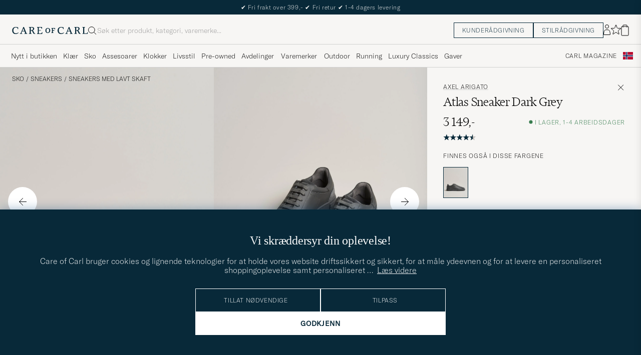

--- FILE ---
content_type: text/html; charset=UTF-8
request_url: https://www.careofcarl.no/no/axel-arigato-atlas-sneaker-dark-grey?sw=1&lz=1
body_size: 15427
content:
<link rel="alternate" hreflang="sv-se" href="https://www.careofcarl.se/sv/axel-arigato-atlas-sneaker-dark-grey">
<link rel="alternate" hreflang="nl-nl" href="https://www.careofcarl.nl/nl/axel-arigato-atlas-sneaker-dark-grey">
<link rel="alternate" hreflang="fr-fr" href="https://www.careofcarl.fr/fr/axel-arigato-atlas-sneaker-dark-grey">
<link rel="alternate" hreflang="de-at" href="https://www.careofcarl.at/de/axel-arigato-atlas-sneaker-dark-grey">
<link rel="alternate" hreflang="de-ch" href="https://www.careofcarl.ch/de/axel-arigato-atlas-sneaker-dark-grey">
<link rel="alternate" hreflang="es-es" href="https://www.careofcarl.es/es/axel-arigato-atlas-sneaker-dark-grey">
<link rel="alternate" hreflang="it-it" href="https://www.careofcarl.it/it/axel-arigato-atlas-sneaker-dark-grey">
<link rel="alternate" hreflang="en-gb" href="https://www.careofcarl.co.uk/en/axel-arigato-atlas-sneaker-dark-grey">
<link rel="alternate" hreflang="en-sk" href="https://www.careofcarl.com/en/axel-arigato-atlas-sneaker-dark-grey">
<link rel="alternate" hreflang="en-be" href="https://www.careofcarl.com/en/axel-arigato-atlas-sneaker-dark-grey">
<link rel="alternate" hreflang="no-no" href="https://www.careofcarl.no/no/axel-arigato-atlas-sneaker-dark-grey">
<link rel="alternate" hreflang="en-hr" href="https://www.careofcarl.com/en/axel-arigato-atlas-sneaker-dark-grey">
<link rel="alternate" hreflang="en-cy" href="https://www.careofcarl.com/en/axel-arigato-atlas-sneaker-dark-grey">
<link rel="alternate" hreflang="en-cz" href="https://www.careofcarl.com/en/axel-arigato-atlas-sneaker-dark-grey">
<link rel="alternate" hreflang="en-ee" href="https://www.careofcarl.com/en/axel-arigato-atlas-sneaker-dark-grey">
<link rel="alternate" hreflang="en-gr" href="https://www.careofcarl.com/en/axel-arigato-atlas-sneaker-dark-grey">
<link rel="alternate" hreflang="en-hu" href="https://www.careofcarl.com/en/axel-arigato-atlas-sneaker-dark-grey">
<link rel="alternate" hreflang="en-ie" href="https://www.careofcarl.com/en/axel-arigato-atlas-sneaker-dark-grey">
<link rel="alternate" hreflang="en-li" href="https://www.careofcarl.com/en/axel-arigato-atlas-sneaker-dark-grey">
<link rel="alternate" hreflang="en-lt" href="https://www.careofcarl.com/en/axel-arigato-atlas-sneaker-dark-grey">
<link rel="alternate" hreflang="en-lu" href="https://www.careofcarl.com/en/axel-arigato-atlas-sneaker-dark-grey">
<link rel="alternate" hreflang="da-dk" href="https://www.careofcarl.dk/dk/axel-arigato-atlas-sneaker-dark-grey">
<link rel="alternate" hreflang="en-mt" href="https://www.careofcarl.com/en/axel-arigato-atlas-sneaker-dark-grey">
<link rel="alternate" hreflang="en-pl" href="https://www.careofcarl.com/en/axel-arigato-atlas-sneaker-dark-grey">
<link rel="alternate" hreflang="en-pt" href="https://www.careofcarl.com/en/axel-arigato-atlas-sneaker-dark-grey">
<link rel="alternate" hreflang="en-si" href="https://www.careofcarl.com/en/axel-arigato-atlas-sneaker-dark-grey">
<link rel="alternate" hreflang="nl-be" href="https://www.careofcarl.be/nl/axel-arigato-atlas-sneaker-dark-grey">
<link rel="alternate" hreflang="fr-be" href="https://www.careofcarl.be/fr/axel-arigato-atlas-sneaker-dark-grey">
<link rel="alternate" hreflang="en-au" href="https://www.careofcarl.com/en/axel-arigato-atlas-sneaker-dark-grey">
<link rel="alternate" hreflang="en-ca" href="https://www.careofcarl.com/en/axel-arigato-atlas-sneaker-dark-grey">
<link rel="alternate" hreflang="en-hk" href="https://www.careofcarl.com/en/axel-arigato-atlas-sneaker-dark-grey">
<link rel="alternate" hreflang="en-jp" href="https://www.careofcarl.com/en/axel-arigato-atlas-sneaker-dark-grey">
<link rel="alternate" hreflang="fi-fi" href="https://www.careofcarl.fi/fi/axel-arigato-atlas-sneaker-dark-grey">
<link rel="alternate" hreflang="en-kw" href="https://www.careofcarl.com/en/axel-arigato-atlas-sneaker-dark-grey">
<link rel="alternate" hreflang="en-my" href="https://www.careofcarl.com/en/axel-arigato-atlas-sneaker-dark-grey">
<link rel="alternate" hreflang="en-nz" href="https://www.careofcarl.com/en/axel-arigato-atlas-sneaker-dark-grey">
<link rel="alternate" hreflang="en-qa" href="https://www.careofcarl.com/en/axel-arigato-atlas-sneaker-dark-grey">
<link rel="alternate" hreflang="en-sa" href="https://www.careofcarl.com/en/axel-arigato-atlas-sneaker-dark-grey">
<link rel="alternate" hreflang="en-sg" href="https://www.careofcarl.com/en/axel-arigato-atlas-sneaker-dark-grey">
<link rel="alternate" hreflang="en-kr" href="https://www.careofcarl.com/en/axel-arigato-atlas-sneaker-dark-grey">
<link rel="alternate" hreflang="en-tw" href="https://www.careofcarl.com/en/axel-arigato-atlas-sneaker-dark-grey">
<link rel="alternate" hreflang="en-ae" href="https://www.careofcarl.com/en/axel-arigato-atlas-sneaker-dark-grey">
<link rel="alternate" hreflang="en-us" href="https://www.careofcarl.com/en/axel-arigato-atlas-sneaker-dark-grey">
<link rel="alternate" hreflang="de-de" href="https://www.careofcarl.de/de/axel-arigato-atlas-sneaker-dark-grey">
<link rel="alternate" hreflang="en" href="https://www.careofcarl.com/en/axel-arigato-atlas-sneaker-dark-grey">
<link rel="alternate" hreflang="x-default" href="https://www.careofcarl.com/en/axel-arigato-atlas-sneaker-dark-grey">
<!-- views product default -->


<!-- Buying_advice.tt -->
<style>
@media (max-width: 65rem) {
.reverse-mobile{
flex-direction:column-reverse;
}
}
</style>





<div class="d-flex flex-column recommondation-blocks light-grey-bt visa">
<!--standardlist-->















<div class="row beige-tint-1-bg light-grey-bb p-0 " id="pdp_similarproducts">
<div class="col-xs-12 col-md-3 pt-40 pb-32 px-32-md py-40-md d-flex flex-column">
<div class="col-xs-12 d-flex flex-column p-0">
<a href="" class="headline fs-40 mb-28-md mb-16">

Lignende <span class="lowercase"> produkter </span>

</a>

</div>

<div class="hide-xs hide show-sm">
<div class="btn btn-outline mt-16-xs">
<a href="" >
<div class="__USP d-flex middle fs-14 "
>Til <svg class="ml-8 " width="17" height="8" fill="" viewBox="0 0 17 8">
<path d="M16.3536 4.35355C16.5488 4.15829 16.5488 3.84171 16.3536 3.64645L13.1716 0.464466C12.9763 0.269204 12.6597 0.269204 12.4645 0.464466C12.2692 0.659728 12.2692 0.976311 12.4645 1.17157L15.2929 4L12.4645 6.82843C12.2692 7.02369 12.2692 7.34027 12.4645 7.53553C12.6597 7.7308 12.9763 7.7308 13.1716 7.53553L16.3536 4.35355ZM0 4.5H16V3.5H0V4.5Z" fill="black"></path>
</svg></div>

</a>
</div>
</div>

</div>
<div class="col-xs-12 col-md-9 pt-32-md px-0 light-grey-bl">






<div class="snapping--wrapper col-xs-12  trackable_rec"
data-recid="pdp_similarproducts"
data-track-list="{&quot;list_id&quot;:&quot;pdp_similarproducts&quot;,&quot;list_name&quot;:&quot;pdp_similarproducts&quot;}"
data-auto-track-list="true">

<span class="list-nav nav-large radius-100 nav-prev light-white-bg">
<svg class=" rotate-180" width="25" height="25" fill="none" viewBox="0 0 25 25">
<path d="M5.45703 12.5H19.457" stroke="black" stroke-linecap="round" stroke-linejoin="round"/>
<path d="M12.457 5.5L19.457 12.5L12.457 19.5" stroke="black" stroke-linecap="square" stroke-linejoin="round"/>
</svg>
</span>

<div class="snapping d-flex cell--normal  ">






<article
class="product-cell product d-flex Grå pinned  "
tabindex="0"
aria-label="Diemme Marostica Low Sneaker Grey Suede, 3 999,-"
style="order:"
>
<a href="/no/diemme-marostica-low-sneaker-grey-suede-3"
class="product__img js-product-primary-link d-flex light-grey-bg navigate-product"
aria-label="Herre Diemme Marostica Low Sneaker Grey Suede Grå"
tabindex="-1"
data-track="{&quot;product_cat_3&quot;:&quot;&quot;,&quot;product_id&quot;:&quot;25499911r&quot;,&quot;track_in&quot;:&quot;br,ga&quot;,&quot;product_name&quot;:&quot;Diemme Marostica Low Sneaker Grey Suede&quot;,&quot;product_price&quot;:3999,&quot;eventAction&quot;:&quot;select_item&quot;,&quot;product_color&quot;:&quot;&quot;,&quot;placement&quot;:1,&quot;site_name&quot;:&quot;newUX&quot;,&quot;eventCategory&quot;:&quot;pdp&quot;,&quot;product_cat_2&quot;:&quot;&quot;,&quot;product_brand&quot;:&quot;Diemme&quot;,&quot;nonInteraction&quot;:0,&quot;product_cat_1&quot;:&quot;&quot;,&quot;recommendation_id&quot;:&quot;pdp_similarproducts&quot;}">
<img alt="" class="product__img--hover " loading="lazy" src="/bilder/artiklar/zoom/25499911r_3.jpg?m=1689945852" width="647" height="808" aria-hidden="true"/><img class="product_img--standard"  alt="Diemme Marostica Low Sneaker Grey Suede – Grå" loading="lazy" src="/bilder/artiklar/25499911r.jpg?m=1743693327" alt="..." width="647" height="808"    /><div class="product__badge text--uppercase">



<span class="product__badge--exclusive px-8 py-4 light-white-text text--uppercase fs-12 dark-blue-bg">Kampanje</span>

</div>
</a>
<!-- Wishlist button positioned outside image link to prevent event conflicts -->
<button class="product__wishlist"
type="button"
data-id="25499911r"
aria-label="Legg til i favoritter"
aria-pressed="false"
tabindex="-1">


<svg width="24" height="23" viewBox="0 0 24 23" fill="none" xmlns="https://www.w3.org/2000/svg">
<path d="M11.6974 1.29295C11.8623 0.785433 12.5803 0.785439 12.7452 1.29295L14.666 7.20383C14.8873 7.88471 15.5218 8.34571 16.2377 8.34573L22.4529 8.34597C22.9865 8.34599 23.2084 9.02884 22.7767 9.34252L17.7486 12.9959C17.1695 13.4167 16.9271 14.1626 17.1483 14.8435L19.0687 20.7545C19.2335 21.2621 18.6527 21.6841 18.2209 21.3704L13.1926 17.7175C12.6134 17.2967 11.8291 17.2967 11.2499 17.7175L6.22163 21.3704C5.78989 21.6841 5.20903 21.2621 5.37391 20.7545L7.29427 14.8435C7.51548 14.1626 7.27312 13.4167 6.69394 12.9959L1.66592 9.34252C1.23421 9.02884 1.45608 8.34599 1.98972 8.34597L8.20486 8.34573C8.92079 8.34571 9.5553 7.88471 9.77656 7.20383L11.6974 1.29295Z" stroke="black" stroke-width="1.10178"/>
</svg>
</button>
<div class="product__container product__container d-flex flex-column">
<a class="product__brand navigate " tabindex="-1"id="product-brand-25499911r" href="/no/diemme" >
Diemme</a><a href="/no/diemme-marostica-low-sneaker-grey-suede-3" class="product__name __name navigate-product" id="product-title-25499911r" tabindex="-1">Marostica Low Sneaker Grey Suede</a>
<div class="d-flex between middle c-gap-8 text--uppercase" id="product-sizes-25499911r">

<div class="product__size fit--content  text--uppercase">

<span class="product__list product__size c-gap-6-xs px-0 c-gap-8-sm">







<span class="product__item " data-id="">40</span>



<span class="product__item " data-id="">41</span>



<span class="product__item " data-id="">42</span>



<span class="product__item " data-id="">43</span>



<span class="product__item " data-id="">44</span>



<span class="product__item " data-id="">45</span>



<span class="product__item " data-id="">46</span>

</span>

</div>
<!-- other_colors_cell -->





</div>
<div class="d-flex between w-100 ">
<div class="product__price pt-8">

<span  class="product__price--regular ">3 999,-</span>
</div>
</div>
</div>
</article>







<article
class="product-cell product d-flex Grå pinned  "
tabindex="0"
aria-label="Axel Arigato Clean 90 Suede Sneaker Grey, 2 949,-"
style="order:"
>
<a href="/no/axel-arigato-clean-90-suede-sneaker-grey"
class="product__img js-product-primary-link d-flex light-grey-bg navigate-product"
aria-label="Herre Axel Arigato Clean 90 Suede Sneaker Grey Grå"
tabindex="-1"
data-track="{&quot;product_cat_3&quot;:&quot;&quot;,&quot;track_in&quot;:&quot;br,ga&quot;,&quot;product_id&quot;:&quot;26513911r&quot;,&quot;product_name&quot;:&quot;Axel Arigato Clean 90 Suede Sneaker Grey&quot;,&quot;product_price&quot;:2949,&quot;eventAction&quot;:&quot;select_item&quot;,&quot;product_color&quot;:&quot;&quot;,&quot;placement&quot;:2,&quot;site_name&quot;:&quot;newUX&quot;,&quot;eventCategory&quot;:&quot;pdp&quot;,&quot;product_brand&quot;:&quot;Axel Arigato&quot;,&quot;product_cat_2&quot;:&quot;&quot;,&quot;nonInteraction&quot;:0,&quot;product_cat_1&quot;:&quot;&quot;,&quot;recommendation_id&quot;:&quot;pdp_similarproducts&quot;}">
<img alt="" class="product__img--hover " loading="lazy" src="/bilder/artiklar/zoom/26513911r_3.jpg?m=1705675780" width="647" height="808" aria-hidden="true"/><img class="product_img--standard"  alt="Axel Arigato Clean 90 Suede Sneaker Grey – Grå" loading="lazy" src="/bilder/artiklar/26513911r.jpg?m=1743693735" alt="..." width="647" height="808"    /><div class="product__badge text--uppercase">



<span class="product__badge--exclusive px-8 py-4 light-white-text text--uppercase fs-12 dark-blue-bg">Kampanje</span>

</div>
</a>
<!-- Wishlist button positioned outside image link to prevent event conflicts -->
<button class="product__wishlist"
type="button"
data-id="26513911r"
aria-label="Legg til i favoritter"
aria-pressed="false"
tabindex="-1">


<svg width="24" height="23" viewBox="0 0 24 23" fill="none" xmlns="https://www.w3.org/2000/svg">
<path d="M11.6974 1.29295C11.8623 0.785433 12.5803 0.785439 12.7452 1.29295L14.666 7.20383C14.8873 7.88471 15.5218 8.34571 16.2377 8.34573L22.4529 8.34597C22.9865 8.34599 23.2084 9.02884 22.7767 9.34252L17.7486 12.9959C17.1695 13.4167 16.9271 14.1626 17.1483 14.8435L19.0687 20.7545C19.2335 21.2621 18.6527 21.6841 18.2209 21.3704L13.1926 17.7175C12.6134 17.2967 11.8291 17.2967 11.2499 17.7175L6.22163 21.3704C5.78989 21.6841 5.20903 21.2621 5.37391 20.7545L7.29427 14.8435C7.51548 14.1626 7.27312 13.4167 6.69394 12.9959L1.66592 9.34252C1.23421 9.02884 1.45608 8.34599 1.98972 8.34597L8.20486 8.34573C8.92079 8.34571 9.5553 7.88471 9.77656 7.20383L11.6974 1.29295Z" stroke="black" stroke-width="1.10178"/>
</svg>
</button>
<div class="product__container product__container d-flex flex-column">
<a class="product__brand navigate " tabindex="-1"id="product-brand-26513911r" href="/no/axel-arigato" >
Axel Arigato</a><a href="/no/axel-arigato-clean-90-suede-sneaker-grey" class="product__name __name navigate-product" id="product-title-26513911r" tabindex="-1">Clean 90 Suede Sneaker Grey</a>
<div class="d-flex between middle c-gap-8 text--uppercase" id="product-sizes-26513911r">

<div class="product__size fit--content  text--uppercase">

<span class="product__list product__size c-gap-6-xs px-0 c-gap-8-sm">







<span class="product__item " data-id="">40</span>



<span class="product__item " data-id="">41</span>



<span class="product__item " data-id="">42</span>



<span class="product__item " data-id="">43</span>



<span class="product__item " data-id="">44</span>



<span class="product__item " data-id="">45</span>



<span class="product__item " data-id="">46</span>

</span>

</div>
<!-- other_colors_cell -->





</div>
<div class="d-flex between w-100 ">
<div class="product__price pt-8">

<span  class="product__price--regular ">2 949,-</span>
</div>
</div>
</div>
</article>







<article
class="product-cell product d-flex Grå pinned  "
tabindex="0"
aria-label="Diemme Loria Low Sneaker Grey Suede, 3 299,-"
style="order:"
>
<a href="/no/diemme-loria-low-sneaker-grey-suede-3"
class="product__img js-product-primary-link d-flex light-grey-bg navigate-product"
aria-label="Herre Diemme Loria Low Sneaker Grey Suede Grå"
tabindex="-1"
data-track="{&quot;product_price&quot;:3299,&quot;eventAction&quot;:&quot;select_item&quot;,&quot;product_name&quot;:&quot;Diemme Loria Low Sneaker Grey Suede&quot;,&quot;product_id&quot;:&quot;26123811r&quot;,&quot;track_in&quot;:&quot;br,ga&quot;,&quot;product_cat_3&quot;:&quot;&quot;,&quot;recommendation_id&quot;:&quot;pdp_similarproducts&quot;,&quot;nonInteraction&quot;:0,&quot;product_cat_1&quot;:&quot;&quot;,&quot;eventCategory&quot;:&quot;pdp&quot;,&quot;product_cat_2&quot;:&quot;&quot;,&quot;product_brand&quot;:&quot;Diemme&quot;,&quot;site_name&quot;:&quot;newUX&quot;,&quot;product_color&quot;:&quot;&quot;,&quot;placement&quot;:3}">
<img alt="" class="product__img--hover " loading="lazy" src="/bilder/artiklar/zoom/26123811r_3.jpg?m=1707743555" width="647" height="808" aria-hidden="true"/><img class="product_img--standard"  alt="Diemme Loria Low Sneaker Grey Suede – Grå" loading="lazy" src="/bilder/artiklar/26123811r.jpg?m=1743693582" alt="..." width="647" height="808"    /><div class="product__badge text--uppercase">



<span class="product__badge--exclusive px-8 py-4 light-white-text text--uppercase fs-12 dark-blue-bg">Kampanje</span>

</div>
</a>
<!-- Wishlist button positioned outside image link to prevent event conflicts -->
<button class="product__wishlist"
type="button"
data-id="26123811r"
aria-label="Legg til i favoritter"
aria-pressed="false"
tabindex="-1">


<svg width="24" height="23" viewBox="0 0 24 23" fill="none" xmlns="https://www.w3.org/2000/svg">
<path d="M11.6974 1.29295C11.8623 0.785433 12.5803 0.785439 12.7452 1.29295L14.666 7.20383C14.8873 7.88471 15.5218 8.34571 16.2377 8.34573L22.4529 8.34597C22.9865 8.34599 23.2084 9.02884 22.7767 9.34252L17.7486 12.9959C17.1695 13.4167 16.9271 14.1626 17.1483 14.8435L19.0687 20.7545C19.2335 21.2621 18.6527 21.6841 18.2209 21.3704L13.1926 17.7175C12.6134 17.2967 11.8291 17.2967 11.2499 17.7175L6.22163 21.3704C5.78989 21.6841 5.20903 21.2621 5.37391 20.7545L7.29427 14.8435C7.51548 14.1626 7.27312 13.4167 6.69394 12.9959L1.66592 9.34252C1.23421 9.02884 1.45608 8.34599 1.98972 8.34597L8.20486 8.34573C8.92079 8.34571 9.5553 7.88471 9.77656 7.20383L11.6974 1.29295Z" stroke="black" stroke-width="1.10178"/>
</svg>
</button>
<div class="product__container product__container d-flex flex-column">
<a class="product__brand navigate " tabindex="-1"id="product-brand-26123811r" href="/no/diemme" >
Diemme</a><a href="/no/diemme-loria-low-sneaker-grey-suede-3" class="product__name __name navigate-product" id="product-title-26123811r" tabindex="-1">Loria Low Sneaker Grey Suede</a>
<div class="d-flex between middle c-gap-8 text--uppercase" id="product-sizes-26123811r">

<div class="product__size fit--content  text--uppercase">

<span class="product__list product__size c-gap-6-xs px-0 c-gap-8-sm">







<span class="product__item " data-id="">40</span>



<span class="product__item " data-id="">41</span>



<span class="product__item " data-id="">42</span>



<span class="product__item " data-id="">43</span>



<span class="product__item " data-id="">44</span>

</span>

</div>
<!-- other_colors_cell -->





</div>
<div class="d-flex between w-100 ">
<div class="product__price pt-8">

<span  class="product__price--regular ">3 299,-</span>
</div>
</div>
</div>
</article>







<article
class="product-cell product d-flex Grå pinned  "
tabindex="0"
aria-label="Lanvin DBB1 Patent Cap Toe Sneaker Dark Grey, 4 999,-"
style="order:"
>
<a href="/no/lanvin-dbb1-patent-cap-toe-sneaker-dark-grey"
class="product__img js-product-primary-link d-flex light-grey-bg navigate-product"
aria-label="Herre Lanvin DBB1 Patent Cap Toe Sneaker Dark Grey Grå"
tabindex="-1"
data-track="{&quot;eventCategory&quot;:&quot;pdp&quot;,&quot;product_cat_2&quot;:&quot;&quot;,&quot;product_brand&quot;:&quot;Lanvin&quot;,&quot;site_name&quot;:&quot;newUX&quot;,&quot;product_color&quot;:&quot;&quot;,&quot;placement&quot;:4,&quot;recommendation_id&quot;:&quot;pdp_similarproducts&quot;,&quot;nonInteraction&quot;:0,&quot;product_cat_1&quot;:&quot;&quot;,&quot;product_cat_3&quot;:&quot;&quot;,&quot;product_price&quot;:4999,&quot;eventAction&quot;:&quot;select_item&quot;,&quot;product_id&quot;:&quot;19920111r&quot;,&quot;track_in&quot;:&quot;br,ga&quot;,&quot;product_name&quot;:&quot;Lanvin DBB1 Patent Cap Toe Sneaker Dark Grey&quot;}">
<img alt="" class="product__img--hover " loading="lazy" src="/bilder/artiklar/zoom/19920111r_3.jpg?m=1743515424" width="647" height="808" aria-hidden="true"/><img class="product_img--standard"  alt="Lanvin DBB1 Patent Cap Toe Sneaker Dark Grey – Grå" loading="lazy" src="/bilder/artiklar/19920111r.jpg?m=1743691284" alt="..." width="647" height="808"    /><div class="product__badge text--uppercase">



<span class="product__badge--exclusive px-8 py-4 light-white-text text--uppercase fs-12 dark-blue-bg">Kampanje</span>

</div>
</a>
<!-- Wishlist button positioned outside image link to prevent event conflicts -->
<button class="product__wishlist"
type="button"
data-id="19920111r"
aria-label="Legg til i favoritter"
aria-pressed="false"
tabindex="-1">


<svg width="24" height="23" viewBox="0 0 24 23" fill="none" xmlns="https://www.w3.org/2000/svg">
<path d="M11.6974 1.29295C11.8623 0.785433 12.5803 0.785439 12.7452 1.29295L14.666 7.20383C14.8873 7.88471 15.5218 8.34571 16.2377 8.34573L22.4529 8.34597C22.9865 8.34599 23.2084 9.02884 22.7767 9.34252L17.7486 12.9959C17.1695 13.4167 16.9271 14.1626 17.1483 14.8435L19.0687 20.7545C19.2335 21.2621 18.6527 21.6841 18.2209 21.3704L13.1926 17.7175C12.6134 17.2967 11.8291 17.2967 11.2499 17.7175L6.22163 21.3704C5.78989 21.6841 5.20903 21.2621 5.37391 20.7545L7.29427 14.8435C7.51548 14.1626 7.27312 13.4167 6.69394 12.9959L1.66592 9.34252C1.23421 9.02884 1.45608 8.34599 1.98972 8.34597L8.20486 8.34573C8.92079 8.34571 9.5553 7.88471 9.77656 7.20383L11.6974 1.29295Z" stroke="black" stroke-width="1.10178"/>
</svg>
</button>
<div class="product__container product__container d-flex flex-column">
<a class="product__brand navigate " tabindex="-1"id="product-brand-19920111r" href="/no/lanvin" >
Lanvin</a><a href="/no/lanvin-dbb1-patent-cap-toe-sneaker-dark-grey" class="product__name __name navigate-product" id="product-title-19920111r" tabindex="-1">DBB1 Patent Cap Toe Sneaker Dark Grey</a>
<div class="d-flex between middle c-gap-8 text--uppercase" id="product-sizes-19920111r">

<div class="product__size fit--content  text--uppercase">

<span class="product__list product__size c-gap-6-xs px-0 c-gap-8-sm">







<span class="product__item " data-id="">43</span>

</span>

</div>
<!-- other_colors_cell -->





</div>
<div class="d-flex between w-100 ">
<div class="product__price pt-8">

<span  class="product__price--regular ">4 999,-</span>
</div>
</div>
</div>
</article>







<article
class="product-cell product d-flex Grå pinned  "
tabindex="0"
aria-label="CQP Racquet Sneaker Cement, 3 999,-"
style="order:"
>
<a href="/no/cqp-racquet-sneaker-cement"
class="product__img js-product-primary-link d-flex light-grey-bg navigate-product"
aria-label="Herre CQP Racquet Sneaker Cement Grå"
tabindex="-1"
data-track="{&quot;product_cat_3&quot;:&quot;&quot;,&quot;track_in&quot;:&quot;br,ga&quot;,&quot;product_id&quot;:&quot;26306711r&quot;,&quot;product_name&quot;:&quot;CQP Racquet Sneaker Cement&quot;,&quot;eventAction&quot;:&quot;select_item&quot;,&quot;product_price&quot;:3999,&quot;placement&quot;:5,&quot;product_color&quot;:&quot;&quot;,&quot;site_name&quot;:&quot;newUX&quot;,&quot;product_brand&quot;:&quot;CQP&quot;,&quot;product_cat_2&quot;:&quot;&quot;,&quot;eventCategory&quot;:&quot;pdp&quot;,&quot;product_cat_1&quot;:&quot;&quot;,&quot;nonInteraction&quot;:0,&quot;recommendation_id&quot;:&quot;pdp_similarproducts&quot;}">
<img alt="" class="product__img--hover " loading="lazy" src="/bilder/artiklar/zoom/26306711r_3.jpg?m=1708346164" width="647" height="808" aria-hidden="true"/><img class="product_img--standard"  alt="CQP Racquet Sneaker Cement – Grå" loading="lazy" src="/bilder/artiklar/26306711r.jpg?m=1743693652" alt="..." width="647" height="808"    /><div class="product__badge text--uppercase">



<span class="product__badge--exclusive px-8 py-4 light-white-text text--uppercase fs-12 dark-blue-bg">Kampanje</span>

</div>
</a>
<!-- Wishlist button positioned outside image link to prevent event conflicts -->
<button class="product__wishlist"
type="button"
data-id="26306711r"
aria-label="Legg til i favoritter"
aria-pressed="false"
tabindex="-1">


<svg width="24" height="23" viewBox="0 0 24 23" fill="none" xmlns="https://www.w3.org/2000/svg">
<path d="M11.6974 1.29295C11.8623 0.785433 12.5803 0.785439 12.7452 1.29295L14.666 7.20383C14.8873 7.88471 15.5218 8.34571 16.2377 8.34573L22.4529 8.34597C22.9865 8.34599 23.2084 9.02884 22.7767 9.34252L17.7486 12.9959C17.1695 13.4167 16.9271 14.1626 17.1483 14.8435L19.0687 20.7545C19.2335 21.2621 18.6527 21.6841 18.2209 21.3704L13.1926 17.7175C12.6134 17.2967 11.8291 17.2967 11.2499 17.7175L6.22163 21.3704C5.78989 21.6841 5.20903 21.2621 5.37391 20.7545L7.29427 14.8435C7.51548 14.1626 7.27312 13.4167 6.69394 12.9959L1.66592 9.34252C1.23421 9.02884 1.45608 8.34599 1.98972 8.34597L8.20486 8.34573C8.92079 8.34571 9.5553 7.88471 9.77656 7.20383L11.6974 1.29295Z" stroke="black" stroke-width="1.10178"/>
</svg>
</button>
<div class="product__container product__container d-flex flex-column">
<a class="product__brand navigate " tabindex="-1"id="product-brand-26306711r" href="/no/cqp" >
CQP</a><a href="/no/cqp-racquet-sneaker-cement" class="product__name __name navigate-product" id="product-title-26306711r" tabindex="-1">Racquet Sneaker Cement</a>
<div class="d-flex between middle c-gap-8 text--uppercase" id="product-sizes-26306711r">

<div class="product__size fit--content  text--uppercase">

<span class="product__list product__size c-gap-6-xs px-0 c-gap-8-sm">







<span class="product__item " data-id="">42</span>



<span class="product__item " data-id="">43</span>



<span class="product__item " data-id="">44</span>



<span class="product__item " data-id="">45</span>

</span>

</div>
<!-- other_colors_cell -->





</div>
<div class="d-flex between w-100 ">
<div class="product__price pt-8">

<span  class="product__price--regular ">3 999,-</span>
</div>
</div>
</div>
</article>







<article
class="product-cell product d-flex Grå pinned  "
tabindex="0"
aria-label="Common Projects Original Achilles Sneaker Grey, 4 199,-"
style="order:"
>
<a href="/no/common-projects-original-achilles-sneaker-grey"
class="product__img js-product-primary-link d-flex light-grey-bg navigate-product"
aria-label="Herre Common Projects Original Achilles Sneaker Grey Grå"
tabindex="-1"
data-track="{&quot;product_cat_2&quot;:&quot;&quot;,&quot;product_brand&quot;:&quot;Common Projects&quot;,&quot;eventCategory&quot;:&quot;pdp&quot;,&quot;site_name&quot;:&quot;newUX&quot;,&quot;placement&quot;:6,&quot;product_color&quot;:&quot;&quot;,&quot;recommendation_id&quot;:&quot;pdp_similarproducts&quot;,&quot;product_cat_1&quot;:&quot;&quot;,&quot;nonInteraction&quot;:0,&quot;product_cat_3&quot;:&quot;&quot;,&quot;eventAction&quot;:&quot;select_item&quot;,&quot;product_price&quot;:4199,&quot;track_in&quot;:&quot;br,ga&quot;,&quot;product_id&quot;:&quot;19359711r&quot;,&quot;product_name&quot;:&quot;Common Projects Original Achilles Sneaker Grey&quot;}">
<img alt="" class="product__img--hover " loading="lazy" src="/bilder/artiklar/zoom/19359711r_3.jpg?m=1679404286" width="647" height="808" aria-hidden="true"/><img class="product_img--standard"  alt="Common Projects Original Achilles Sneaker Grey – Grå" loading="lazy" src="/bilder/artiklar/19359711r.jpg?m=1743691089" alt="..." width="647" height="808"    /><div class="product__badge text--uppercase">



<span class="product__badge--exclusive px-8 py-4 light-white-text text--uppercase fs-12 dark-blue-bg">Kampanje</span>

</div>
</a>
<!-- Wishlist button positioned outside image link to prevent event conflicts -->
<button class="product__wishlist"
type="button"
data-id="19359711r"
aria-label="Legg til i favoritter"
aria-pressed="false"
tabindex="-1">


<svg width="24" height="23" viewBox="0 0 24 23" fill="none" xmlns="https://www.w3.org/2000/svg">
<path d="M11.6974 1.29295C11.8623 0.785433 12.5803 0.785439 12.7452 1.29295L14.666 7.20383C14.8873 7.88471 15.5218 8.34571 16.2377 8.34573L22.4529 8.34597C22.9865 8.34599 23.2084 9.02884 22.7767 9.34252L17.7486 12.9959C17.1695 13.4167 16.9271 14.1626 17.1483 14.8435L19.0687 20.7545C19.2335 21.2621 18.6527 21.6841 18.2209 21.3704L13.1926 17.7175C12.6134 17.2967 11.8291 17.2967 11.2499 17.7175L6.22163 21.3704C5.78989 21.6841 5.20903 21.2621 5.37391 20.7545L7.29427 14.8435C7.51548 14.1626 7.27312 13.4167 6.69394 12.9959L1.66592 9.34252C1.23421 9.02884 1.45608 8.34599 1.98972 8.34597L8.20486 8.34573C8.92079 8.34571 9.5553 7.88471 9.77656 7.20383L11.6974 1.29295Z" stroke="black" stroke-width="1.10178"/>
</svg>
</button>
<div class="product__container product__container d-flex flex-column">
<a class="product__brand navigate " tabindex="-1"id="product-brand-19359711r" href="/no/common-projects" >
Common Projects</a><a href="/no/common-projects-original-achilles-sneaker-grey" class="product__name __name navigate-product" id="product-title-19359711r" tabindex="-1">Original Achilles Sneaker Grey</a>
<div class="d-flex between middle c-gap-8 text--uppercase" id="product-sizes-19359711r">

<div class="product__size fit--content  text--uppercase">

<span class="product__list product__size c-gap-6-xs px-0 c-gap-8-sm">







<span class="product__item " data-id="">46</span>



<span class="product__item " data-id="">42</span>



<span class="product__item " data-id="">43</span>



<span class="product__item " data-id="">44</span>



<span class="product__item " data-id="">45</span>

</span>

</div>
<!-- other_colors_cell -->





</div>
<div class="d-flex between w-100 ">
<div class="product__price pt-8">

<span  class="product__price--regular ">4 199,-</span>
</div>
</div>
</div>
</article>







<article
class="product-cell product d-flex Grå pinned  "
tabindex="0"
aria-label="CQP Genoa Suede Deck Shoe Oyster Shell, Ordinær pris 3 999,-, Nedsatt pris 2 399,-"
style="order:"
>
<a href="/no/cqp-genoa-suede-deck-shoe-oyster-shell"
class="product__img js-product-primary-link d-flex light-grey-bg navigate-product"
aria-label="Herre CQP Genoa Suede Deck Shoe Oyster Shell Grå"
tabindex="-1"
data-track="{&quot;recommendation_id&quot;:&quot;pdp_similarproducts&quot;,&quot;product_cat_1&quot;:&quot;&quot;,&quot;nonInteraction&quot;:0,&quot;site_name&quot;:&quot;newUX&quot;,&quot;product_brand&quot;:&quot;CQP&quot;,&quot;product_cat_2&quot;:&quot;&quot;,&quot;eventCategory&quot;:&quot;pdp&quot;,&quot;placement&quot;:7,&quot;product_color&quot;:&quot;&quot;,&quot;eventAction&quot;:&quot;select_item&quot;,&quot;product_price&quot;:2399,&quot;product_name&quot;:&quot;CQP Genoa Suede Deck Shoe Oyster Shell&quot;,&quot;track_in&quot;:&quot;br,ga&quot;,&quot;product_id&quot;:&quot;28422211r&quot;,&quot;product_cat_3&quot;:&quot;&quot;}">
<img alt="" class="product__img--hover " loading="lazy" src="/bilder/artiklar/zoom/28422211r_3.jpg?m=1739883321" width="647" height="808" aria-hidden="true"/><img class="product_img--standard"  alt="CQP Genoa Suede Deck Shoe Oyster Shell – Grå" loading="lazy" src="/bilder/artiklar/28422211r.jpg?m=1743694456" alt="..." width="647" height="808"    /><div class="product__badge text--uppercase">


<span class="product__badge--sale  light-red-bg">40%</span>


</div>
</a>
<!-- Wishlist button positioned outside image link to prevent event conflicts -->
<button class="product__wishlist"
type="button"
data-id="28422211r"
aria-label="Legg til i favoritter"
aria-pressed="false"
tabindex="-1">


<svg width="24" height="23" viewBox="0 0 24 23" fill="none" xmlns="https://www.w3.org/2000/svg">
<path d="M11.6974 1.29295C11.8623 0.785433 12.5803 0.785439 12.7452 1.29295L14.666 7.20383C14.8873 7.88471 15.5218 8.34571 16.2377 8.34573L22.4529 8.34597C22.9865 8.34599 23.2084 9.02884 22.7767 9.34252L17.7486 12.9959C17.1695 13.4167 16.9271 14.1626 17.1483 14.8435L19.0687 20.7545C19.2335 21.2621 18.6527 21.6841 18.2209 21.3704L13.1926 17.7175C12.6134 17.2967 11.8291 17.2967 11.2499 17.7175L6.22163 21.3704C5.78989 21.6841 5.20903 21.2621 5.37391 20.7545L7.29427 14.8435C7.51548 14.1626 7.27312 13.4167 6.69394 12.9959L1.66592 9.34252C1.23421 9.02884 1.45608 8.34599 1.98972 8.34597L8.20486 8.34573C8.92079 8.34571 9.5553 7.88471 9.77656 7.20383L11.6974 1.29295Z" stroke="black" stroke-width="1.10178"/>
</svg>
</button>
<div class="product__container product__container d-flex flex-column">
<a class="product__brand navigate " tabindex="-1"id="product-brand-28422211r" href="/no/cqp" >
CQP</a><a href="/no/cqp-genoa-suede-deck-shoe-oyster-shell" class="product__name __name navigate-product" id="product-title-28422211r" tabindex="-1">Genoa Suede Deck Shoe Oyster Shell</a>
<div class="d-flex between middle c-gap-8 text--uppercase" id="product-sizes-28422211r">

<div class="product__size fit--content  text--uppercase">

<span class="product__list product__size c-gap-6-xs px-0 c-gap-8-sm">







<span class="product__item " data-id="">43</span>

</span>

</div>
<!-- other_colors_cell -->





</div>
<div class="d-flex between w-100 ">
<div class="product__price pt-8">

<span class="sr-only">Ordinær pris</span>
<del class="product__price--regular--sale ">3 999,-</del>
<span class="sr-only">Nedsatt pris</span>
<span class="product__price--campaign light-red-text ">2 399,-</span>
</div>
</div>
</div>
</article>







<article
class="product-cell product d-flex Hvit pinned  "
tabindex="0"
aria-label="Golden Goose Super-Star Sneakers White/Navy, 5 699,-"
style="order:"
>
<a href="/no/golden-goose-super-star-sneakers-white-navy"
class="product__img js-product-primary-link d-flex light-grey-bg navigate-product"
aria-label="Herre Golden Goose Super-Star Sneakers White/Navy Hvit"
tabindex="-1"
data-track="{&quot;nonInteraction&quot;:0,&quot;product_cat_1&quot;:&quot;&quot;,&quot;recommendation_id&quot;:&quot;pdp_similarproducts&quot;,&quot;product_color&quot;:&quot;&quot;,&quot;placement&quot;:8,&quot;site_name&quot;:&quot;newUX&quot;,&quot;eventCategory&quot;:&quot;pdp&quot;,&quot;product_brand&quot;:&quot;Golden Goose&quot;,&quot;product_cat_2&quot;:&quot;&quot;,&quot;product_id&quot;:&quot;29564611r&quot;,&quot;product_name&quot;:&quot;Golden Goose Super-Star Sneakers White/Navy&quot;,&quot;track_in&quot;:&quot;br,ga&quot;,&quot;product_price&quot;:5699,&quot;eventAction&quot;:&quot;select_item&quot;,&quot;product_cat_3&quot;:&quot;&quot;}">
<img alt="" class="product__img--hover " loading="lazy" src="/bilder/artiklar/zoom/29564611r_3.jpg?m=1750231116" width="647" height="808" aria-hidden="true"/><img class="product_img--standard"  alt="Golden Goose Super-Star Sneakers White/Navy – Hvit" loading="lazy" src="/bilder/artiklar/29564611r.jpg?m=1750231045" alt="..." width="647" height="808"    /><div class="product__badge text--uppercase">



<span class="product__badge--exclusive px-8 py-4 light-white-text text--uppercase fs-12 dark-blue-bg">Kampanje</span>

</div>
</a>
<!-- Wishlist button positioned outside image link to prevent event conflicts -->
<button class="product__wishlist"
type="button"
data-id="29564611r"
aria-label="Legg til i favoritter"
aria-pressed="false"
tabindex="-1">


<svg width="24" height="23" viewBox="0 0 24 23" fill="none" xmlns="https://www.w3.org/2000/svg">
<path d="M11.6974 1.29295C11.8623 0.785433 12.5803 0.785439 12.7452 1.29295L14.666 7.20383C14.8873 7.88471 15.5218 8.34571 16.2377 8.34573L22.4529 8.34597C22.9865 8.34599 23.2084 9.02884 22.7767 9.34252L17.7486 12.9959C17.1695 13.4167 16.9271 14.1626 17.1483 14.8435L19.0687 20.7545C19.2335 21.2621 18.6527 21.6841 18.2209 21.3704L13.1926 17.7175C12.6134 17.2967 11.8291 17.2967 11.2499 17.7175L6.22163 21.3704C5.78989 21.6841 5.20903 21.2621 5.37391 20.7545L7.29427 14.8435C7.51548 14.1626 7.27312 13.4167 6.69394 12.9959L1.66592 9.34252C1.23421 9.02884 1.45608 8.34599 1.98972 8.34597L8.20486 8.34573C8.92079 8.34571 9.5553 7.88471 9.77656 7.20383L11.6974 1.29295Z" stroke="black" stroke-width="1.10178"/>
</svg>
</button>
<div class="product__container product__container d-flex flex-column">
<a class="product__brand navigate " tabindex="-1"id="product-brand-29564611r" href="/no/golden-goose" >
Golden Goose</a><a href="/no/golden-goose-super-star-sneakers-white-navy" class="product__name __name navigate-product" id="product-title-29564611r" tabindex="-1">Super-Star Sneakers White/Navy</a>
<div class="d-flex between middle c-gap-8 text--uppercase" id="product-sizes-29564611r">

<div class="product__size fit--content  text--uppercase">

<span class="product__list product__size c-gap-6-xs px-0 c-gap-8-sm">







<span class="product__item " data-id="">41</span>

</span>

</div>
<!-- other_colors_cell -->





</div>
<div class="d-flex between w-100 ">
<div class="product__price pt-8">

<span  class="product__price--regular ">5 699,-</span>
</div>
</div>
</div>
</article>







<article
class="product-cell product d-flex Grå pinned  "
tabindex="0"
aria-label="Axel Arigato Orbit Vintage Hairy Suede Sneaker Light Grey, 3 199,-"
style="order:"
>
<a href="/no/axel-arigato-orbit-vintage-hairy-suede-sneaker-light-grey"
class="product__img js-product-primary-link d-flex light-grey-bg navigate-product"
aria-label="Herre Axel Arigato Orbit Vintage Hairy Suede Sneaker Light Grey Grå"
tabindex="-1"
data-track="{&quot;product_cat_3&quot;:&quot;&quot;,&quot;eventAction&quot;:&quot;select_item&quot;,&quot;product_price&quot;:3199,&quot;track_in&quot;:&quot;br,ga&quot;,&quot;product_id&quot;:&quot;29223511r&quot;,&quot;product_name&quot;:&quot;Axel Arigato Orbit Vintage Hairy Suede Sneaker Light Grey&quot;,&quot;site_name&quot;:&quot;newUX&quot;,&quot;product_brand&quot;:&quot;Axel Arigato&quot;,&quot;product_cat_2&quot;:&quot;&quot;,&quot;eventCategory&quot;:&quot;pdp&quot;,&quot;placement&quot;:9,&quot;product_color&quot;:&quot;&quot;,&quot;recommendation_id&quot;:&quot;pdp_similarproducts&quot;,&quot;product_cat_1&quot;:&quot;&quot;,&quot;nonInteraction&quot;:0}">
<img alt="" class="product__img--hover " loading="lazy" src="/bilder/artiklar/zoom/29223511r_3.jpg?m=1749731164" width="647" height="808" aria-hidden="true"/><img class="product_img--standard"  alt="Axel Arigato Orbit Vintage Hairy Suede Sneaker Light Grey – Grå" loading="lazy" src="/bilder/artiklar/29223511r.jpg?m=1749731138" alt="..." width="647" height="808"    /><div class="product__badge text--uppercase">



<span class="product__badge--exclusive px-8 py-4 light-white-text text--uppercase fs-12 dark-blue-bg">Kampanje</span>

</div>
</a>
<!-- Wishlist button positioned outside image link to prevent event conflicts -->
<button class="product__wishlist"
type="button"
data-id="29223511r"
aria-label="Legg til i favoritter"
aria-pressed="false"
tabindex="-1">


<svg width="24" height="23" viewBox="0 0 24 23" fill="none" xmlns="https://www.w3.org/2000/svg">
<path d="M11.6974 1.29295C11.8623 0.785433 12.5803 0.785439 12.7452 1.29295L14.666 7.20383C14.8873 7.88471 15.5218 8.34571 16.2377 8.34573L22.4529 8.34597C22.9865 8.34599 23.2084 9.02884 22.7767 9.34252L17.7486 12.9959C17.1695 13.4167 16.9271 14.1626 17.1483 14.8435L19.0687 20.7545C19.2335 21.2621 18.6527 21.6841 18.2209 21.3704L13.1926 17.7175C12.6134 17.2967 11.8291 17.2967 11.2499 17.7175L6.22163 21.3704C5.78989 21.6841 5.20903 21.2621 5.37391 20.7545L7.29427 14.8435C7.51548 14.1626 7.27312 13.4167 6.69394 12.9959L1.66592 9.34252C1.23421 9.02884 1.45608 8.34599 1.98972 8.34597L8.20486 8.34573C8.92079 8.34571 9.5553 7.88471 9.77656 7.20383L11.6974 1.29295Z" stroke="black" stroke-width="1.10178"/>
</svg>
</button>
<div class="product__container product__container d-flex flex-column">
<a class="product__brand navigate " tabindex="-1"id="product-brand-29223511r" href="/no/axel-arigato" >
Axel Arigato</a><a href="/no/axel-arigato-orbit-vintage-hairy-suede-sneaker-light-grey" class="product__name __name navigate-product" id="product-title-29223511r" tabindex="-1">Orbit Vintage Hairy Suede Sneaker Light Grey</a>
<div class="d-flex between middle c-gap-8 text--uppercase" id="product-sizes-29223511r">

<div class="product__size fit--content  text--uppercase">

<span class="product__list product__size c-gap-6-xs px-0 c-gap-8-sm">







<span class="product__item " data-id="">43</span>



<span class="product__item " data-id="">44</span>



<span class="product__item " data-id="">46</span>

</span>

</div>
<!-- other_colors_cell -->





</div>
<div class="d-flex between w-100 ">
<div class="product__price pt-8">

<span  class="product__price--regular ">3 199,-</span>
</div>
</div>
</div>
</article>







<article
class="product-cell product d-flex Grå pinned  "
tabindex="0"
aria-label="Common Projects Original Achilles Nubuck Sneaker Charcoal, 5 099,-"
style="order:"
>
<a href="/no/common-projects-original-achilles-nubuck-sneaker-charcoal"
class="product__img js-product-primary-link d-flex light-grey-bg navigate-product"
aria-label="Herre Common Projects Original Achilles Nubuck Sneaker Charcoal Grå"
tabindex="-1"
data-track="{&quot;site_name&quot;:&quot;newUX&quot;,&quot;product_cat_2&quot;:&quot;&quot;,&quot;product_brand&quot;:&quot;Common Projects&quot;,&quot;eventCategory&quot;:&quot;pdp&quot;,&quot;placement&quot;:10,&quot;product_color&quot;:&quot;&quot;,&quot;recommendation_id&quot;:&quot;pdp_similarproducts&quot;,&quot;product_cat_1&quot;:&quot;&quot;,&quot;nonInteraction&quot;:0,&quot;product_cat_3&quot;:&quot;&quot;,&quot;eventAction&quot;:&quot;select_item&quot;,&quot;product_price&quot;:5099,&quot;track_in&quot;:&quot;br,ga&quot;,&quot;product_id&quot;:&quot;29988411r&quot;,&quot;product_name&quot;:&quot;Common Projects Original Achilles Nubuck Sneaker Charcoal&quot;}">
<img alt="" class="product__img--hover " loading="lazy" src="/bilder/artiklar/zoom/29988411r_3.jpg?m=1753199530" width="647" height="808" aria-hidden="true"/><img class="product_img--standard"  alt="Common Projects Original Achilles Nubuck Sneaker Charcoal – Grå" loading="lazy" src="/bilder/artiklar/29988411r.jpg?m=1753199445" alt="..." width="647" height="808"    /><div class="product__badge text--uppercase">

</div>
</a>
<!-- Wishlist button positioned outside image link to prevent event conflicts -->
<button class="product__wishlist"
type="button"
data-id="29988411r"
aria-label="Legg til i favoritter"
aria-pressed="false"
tabindex="-1">


<svg width="24" height="23" viewBox="0 0 24 23" fill="none" xmlns="https://www.w3.org/2000/svg">
<path d="M11.6974 1.29295C11.8623 0.785433 12.5803 0.785439 12.7452 1.29295L14.666 7.20383C14.8873 7.88471 15.5218 8.34571 16.2377 8.34573L22.4529 8.34597C22.9865 8.34599 23.2084 9.02884 22.7767 9.34252L17.7486 12.9959C17.1695 13.4167 16.9271 14.1626 17.1483 14.8435L19.0687 20.7545C19.2335 21.2621 18.6527 21.6841 18.2209 21.3704L13.1926 17.7175C12.6134 17.2967 11.8291 17.2967 11.2499 17.7175L6.22163 21.3704C5.78989 21.6841 5.20903 21.2621 5.37391 20.7545L7.29427 14.8435C7.51548 14.1626 7.27312 13.4167 6.69394 12.9959L1.66592 9.34252C1.23421 9.02884 1.45608 8.34599 1.98972 8.34597L8.20486 8.34573C8.92079 8.34571 9.5553 7.88471 9.77656 7.20383L11.6974 1.29295Z" stroke="black" stroke-width="1.10178"/>
</svg>
</button>
<div class="product__container product__container d-flex flex-column">
<a class="product__brand navigate " tabindex="-1"id="product-brand-29988411r" href="/no/common-projects" >
Common Projects</a><a href="/no/common-projects-original-achilles-nubuck-sneaker-charcoal" class="product__name __name navigate-product" id="product-title-29988411r" tabindex="-1">Original Achilles Nubuck Sneaker Charcoal</a>
<div class="d-flex between middle c-gap-8 text--uppercase" id="product-sizes-29988411r">

<div class="product__size fit--content  text--uppercase">

<span class="product__list product__size c-gap-6-xs px-0 c-gap-8-sm">







<span class="product__item " data-id="">42</span>



<span class="product__item " data-id="">43</span>



<span class="product__item " data-id="">44</span>

</span>

</div>
<!-- other_colors_cell -->





</div>
<div class="d-flex between w-100 ">
<div class="product__price pt-8">

<span  class="product__price--regular ">5 099,-</span>
</div>
</div>
</div>
</article>







<article
class="product-cell product d-flex Grå pinned  "
tabindex="0"
aria-label="Autry Dallas Low Leather Sneaker Grey, 2 199,-"
style="order:"
>
<a href="/no/autry-dallas-low-leather-sneaker-grey"
class="product__img js-product-primary-link d-flex light-grey-bg navigate-product"
aria-label="Herre Autry Dallas Low Leather Sneaker Grey Grå"
tabindex="-1"
data-track="{&quot;placement&quot;:11,&quot;product_color&quot;:&quot;&quot;,&quot;site_name&quot;:&quot;newUX&quot;,&quot;product_brand&quot;:&quot;Autry&quot;,&quot;product_cat_2&quot;:&quot;&quot;,&quot;eventCategory&quot;:&quot;pdp&quot;,&quot;product_cat_1&quot;:&quot;&quot;,&quot;nonInteraction&quot;:0,&quot;recommendation_id&quot;:&quot;pdp_similarproducts&quot;,&quot;product_cat_3&quot;:&quot;&quot;,&quot;product_name&quot;:&quot;Autry Dallas Low Leather Sneaker Grey&quot;,&quot;track_in&quot;:&quot;br,ga&quot;,&quot;product_id&quot;:&quot;28335411r&quot;,&quot;eventAction&quot;:&quot;select_item&quot;,&quot;product_price&quot;:2199}">
<img alt="" class="product__img--hover " loading="lazy" src="/bilder/artiklar/zoom/28335411r_3.jpg?m=1733833930" width="647" height="808" aria-hidden="true"/><img class="product_img--standard"  alt="Autry Dallas Low Leather Sneaker Grey – Grå" loading="lazy" src="/bilder/artiklar/28335411r.jpg?m=1743694425" alt="..." width="647" height="808"    /><div class="product__badge text--uppercase">



<span class="product__badge--exclusive px-8 py-4 light-white-text text--uppercase fs-12 dark-blue-bg">Kampanje</span>

</div>
</a>
<!-- Wishlist button positioned outside image link to prevent event conflicts -->
<button class="product__wishlist"
type="button"
data-id="28335411r"
aria-label="Legg til i favoritter"
aria-pressed="false"
tabindex="-1">


<svg width="24" height="23" viewBox="0 0 24 23" fill="none" xmlns="https://www.w3.org/2000/svg">
<path d="M11.6974 1.29295C11.8623 0.785433 12.5803 0.785439 12.7452 1.29295L14.666 7.20383C14.8873 7.88471 15.5218 8.34571 16.2377 8.34573L22.4529 8.34597C22.9865 8.34599 23.2084 9.02884 22.7767 9.34252L17.7486 12.9959C17.1695 13.4167 16.9271 14.1626 17.1483 14.8435L19.0687 20.7545C19.2335 21.2621 18.6527 21.6841 18.2209 21.3704L13.1926 17.7175C12.6134 17.2967 11.8291 17.2967 11.2499 17.7175L6.22163 21.3704C5.78989 21.6841 5.20903 21.2621 5.37391 20.7545L7.29427 14.8435C7.51548 14.1626 7.27312 13.4167 6.69394 12.9959L1.66592 9.34252C1.23421 9.02884 1.45608 8.34599 1.98972 8.34597L8.20486 8.34573C8.92079 8.34571 9.5553 7.88471 9.77656 7.20383L11.6974 1.29295Z" stroke="black" stroke-width="1.10178"/>
</svg>
</button>
<div class="product__container product__container d-flex flex-column">
<a class="product__brand navigate " tabindex="-1"id="product-brand-28335411r" href="/no/autry" >
Autry</a><a href="/no/autry-dallas-low-leather-sneaker-grey" class="product__name __name navigate-product" id="product-title-28335411r" tabindex="-1">Dallas Low Leather Sneaker Grey</a>
<div class="d-flex between middle c-gap-8 text--uppercase" id="product-sizes-28335411r">

<div class="product__size fit--content  text--uppercase">

<span class="product__list product__size c-gap-6-xs px-0 c-gap-8-sm">







<span class="product__item " data-id="">40</span>



<span class="product__item " data-id="">41</span>



<span class="product__item " data-id="">42</span>



<span class="product__item " data-id="">43</span>



<span class="product__item " data-id="">44</span>



<span class="product__item " data-id="">45</span>

</span>

</div>
<!-- other_colors_cell -->





</div>
<div class="d-flex between w-100 ">
<div class="product__price pt-8">

<span  class="product__price--regular ">2 199,-</span>
</div>
</div>
</div>
</article>







<article
class="product-cell product d-flex Grå pinned  "
tabindex="0"
aria-label="Common Projects Original Achilles Nubuck Sneaker Light Grey, 5 099,-"
style="order:"
>
<a href="/no/common-projects-original-achilles-nubuck-sneaker-light-grey"
class="product__img js-product-primary-link d-flex light-grey-bg navigate-product"
aria-label="Herre Common Projects Original Achilles Nubuck Sneaker Light Grey Grå"
tabindex="-1"
data-track="{&quot;site_name&quot;:&quot;newUX&quot;,&quot;eventCategory&quot;:&quot;pdp&quot;,&quot;product_cat_2&quot;:&quot;&quot;,&quot;product_brand&quot;:&quot;Common Projects&quot;,&quot;product_color&quot;:&quot;&quot;,&quot;placement&quot;:12,&quot;recommendation_id&quot;:&quot;pdp_similarproducts&quot;,&quot;nonInteraction&quot;:0,&quot;product_cat_1&quot;:&quot;&quot;,&quot;product_cat_3&quot;:&quot;&quot;,&quot;product_price&quot;:5099,&quot;eventAction&quot;:&quot;select_item&quot;,&quot;track_in&quot;:&quot;br,ga&quot;,&quot;product_name&quot;:&quot;Common Projects Original Achilles Nubuck Sneaker Light Grey&quot;,&quot;product_id&quot;:&quot;29988511r&quot;}">
<img alt="" class="product__img--hover " loading="lazy" src="/bilder/artiklar/zoom/29988511r_3.jpg?m=1753199530" width="647" height="808" aria-hidden="true"/><img class="product_img--standard"  alt="Common Projects Original Achilles Nubuck Sneaker Light Grey – Grå" loading="lazy" src="/bilder/artiklar/29988511r.jpg?m=1753199445" alt="..." width="647" height="808"    /><div class="product__badge text--uppercase">

</div>
</a>
<!-- Wishlist button positioned outside image link to prevent event conflicts -->
<button class="product__wishlist"
type="button"
data-id="29988511r"
aria-label="Legg til i favoritter"
aria-pressed="false"
tabindex="-1">


<svg width="24" height="23" viewBox="0 0 24 23" fill="none" xmlns="https://www.w3.org/2000/svg">
<path d="M11.6974 1.29295C11.8623 0.785433 12.5803 0.785439 12.7452 1.29295L14.666 7.20383C14.8873 7.88471 15.5218 8.34571 16.2377 8.34573L22.4529 8.34597C22.9865 8.34599 23.2084 9.02884 22.7767 9.34252L17.7486 12.9959C17.1695 13.4167 16.9271 14.1626 17.1483 14.8435L19.0687 20.7545C19.2335 21.2621 18.6527 21.6841 18.2209 21.3704L13.1926 17.7175C12.6134 17.2967 11.8291 17.2967 11.2499 17.7175L6.22163 21.3704C5.78989 21.6841 5.20903 21.2621 5.37391 20.7545L7.29427 14.8435C7.51548 14.1626 7.27312 13.4167 6.69394 12.9959L1.66592 9.34252C1.23421 9.02884 1.45608 8.34599 1.98972 8.34597L8.20486 8.34573C8.92079 8.34571 9.5553 7.88471 9.77656 7.20383L11.6974 1.29295Z" stroke="black" stroke-width="1.10178"/>
</svg>
</button>
<div class="product__container product__container d-flex flex-column">
<a class="product__brand navigate " tabindex="-1"id="product-brand-29988511r" href="/no/common-projects" >
Common Projects</a><a href="/no/common-projects-original-achilles-nubuck-sneaker-light-grey" class="product__name __name navigate-product" id="product-title-29988511r" tabindex="-1">Original Achilles Nubuck Sneaker Light Grey</a>
<div class="d-flex between middle c-gap-8 text--uppercase" id="product-sizes-29988511r">

<div class="product__size fit--content  text--uppercase">

<span class="product__list product__size c-gap-6-xs px-0 c-gap-8-sm">







<span class="product__item " data-id="">42</span>



<span class="product__item " data-id="">43</span>



<span class="product__item " data-id="">45</span>

</span>

</div>
<!-- other_colors_cell -->





</div>
<div class="d-flex between w-100 ">
<div class="product__price pt-8">

<span  class="product__price--regular ">5 099,-</span>
</div>
</div>
</div>
</article>







<article
class="product-cell product d-flex Hvit pinned  "
tabindex="0"
aria-label="Axel Arigato Clean 90 Bee Bird Sneaker White/Dark Blue, 3 099,-"
style="order:"
>
<a href="/no/axel-arigato-clean-90-bee-bird-sneaker-white-dark-blue"
class="product__img js-product-primary-link d-flex light-grey-bg navigate-product"
aria-label="Herre Axel Arigato Clean 90 Bee Bird Sneaker White/Dark Blue Hvit"
tabindex="-1"
data-track="{&quot;product_cat_3&quot;:&quot;&quot;,&quot;product_price&quot;:3099,&quot;eventAction&quot;:&quot;select_item&quot;,&quot;product_name&quot;:&quot;Axel Arigato Clean 90 Bee Bird Sneaker White/Dark Blue&quot;,&quot;product_id&quot;:&quot;28279311r&quot;,&quot;track_in&quot;:&quot;br,ga&quot;,&quot;eventCategory&quot;:&quot;pdp&quot;,&quot;product_cat_2&quot;:&quot;&quot;,&quot;product_brand&quot;:&quot;Axel Arigato&quot;,&quot;site_name&quot;:&quot;newUX&quot;,&quot;product_color&quot;:&quot;&quot;,&quot;placement&quot;:13,&quot;recommendation_id&quot;:&quot;pdp_similarproducts&quot;,&quot;nonInteraction&quot;:0,&quot;product_cat_1&quot;:&quot;&quot;}">
<img alt="" class="product__img--hover " loading="lazy" src="/bilder/artiklar/zoom/28279311r_3.jpg?m=1734528273" width="647" height="808" aria-hidden="true"/><img class="product_img--standard"  alt="Axel Arigato Clean 90 Bee Bird Sneaker White/Dark Blue – Hvit" loading="lazy" src="/bilder/artiklar/28279311r.jpg?m=1743694401" alt="..." width="647" height="808"    /><div class="product__badge text--uppercase">



<span class="product__badge--exclusive px-8 py-4 light-white-text text--uppercase fs-12 dark-blue-bg">Kampanje</span>

</div>
</a>
<!-- Wishlist button positioned outside image link to prevent event conflicts -->
<button class="product__wishlist"
type="button"
data-id="28279311r"
aria-label="Legg til i favoritter"
aria-pressed="false"
tabindex="-1">


<svg width="24" height="23" viewBox="0 0 24 23" fill="none" xmlns="https://www.w3.org/2000/svg">
<path d="M11.6974 1.29295C11.8623 0.785433 12.5803 0.785439 12.7452 1.29295L14.666 7.20383C14.8873 7.88471 15.5218 8.34571 16.2377 8.34573L22.4529 8.34597C22.9865 8.34599 23.2084 9.02884 22.7767 9.34252L17.7486 12.9959C17.1695 13.4167 16.9271 14.1626 17.1483 14.8435L19.0687 20.7545C19.2335 21.2621 18.6527 21.6841 18.2209 21.3704L13.1926 17.7175C12.6134 17.2967 11.8291 17.2967 11.2499 17.7175L6.22163 21.3704C5.78989 21.6841 5.20903 21.2621 5.37391 20.7545L7.29427 14.8435C7.51548 14.1626 7.27312 13.4167 6.69394 12.9959L1.66592 9.34252C1.23421 9.02884 1.45608 8.34599 1.98972 8.34597L8.20486 8.34573C8.92079 8.34571 9.5553 7.88471 9.77656 7.20383L11.6974 1.29295Z" stroke="black" stroke-width="1.10178"/>
</svg>
</button>
<div class="product__container product__container d-flex flex-column">
<a class="product__brand navigate " tabindex="-1"id="product-brand-28279311r" href="/no/axel-arigato" >
Axel Arigato</a><a href="/no/axel-arigato-clean-90-bee-bird-sneaker-white-dark-blue" class="product__name __name navigate-product" id="product-title-28279311r" tabindex="-1">Clean 90 Bee Bird Sneaker White/Dark Blue</a>
<div class="d-flex between middle c-gap-8 text--uppercase" id="product-sizes-28279311r">

<div class="product__size fit--content  text--uppercase">

<span class="product__list product__size c-gap-6-xs px-0 c-gap-8-sm">







<span class="product__item " data-id="">41</span>



<span class="product__item " data-id="">42</span>



<span class="product__item " data-id="">46</span>

</span>

</div>
<!-- other_colors_cell -->





</div>
<div class="d-flex between w-100 ">
<div class="product__price pt-8">

<span  class="product__price--regular ">3 099,-</span>
</div>
</div>
</div>
</article>







<article
class="product-cell product d-flex Hvit pinned  "
tabindex="0"
aria-label="Filippa K Morgan Leather Sneaker White, 2 599,-"
style="order:"
>
<a href="/no/filippa-k-morgan-leather-sneaker-white"
class="product__img js-product-primary-link d-flex light-grey-bg navigate-product"
aria-label="Herre Filippa K Morgan Leather Sneaker White Hvit"
tabindex="-1"
data-track="{&quot;product_color&quot;:&quot;&quot;,&quot;placement&quot;:14,&quot;eventCategory&quot;:&quot;pdp&quot;,&quot;product_cat_2&quot;:&quot;&quot;,&quot;product_brand&quot;:&quot;Filippa K&quot;,&quot;site_name&quot;:&quot;newUX&quot;,&quot;nonInteraction&quot;:0,&quot;product_cat_1&quot;:&quot;&quot;,&quot;recommendation_id&quot;:&quot;pdp_similarproducts&quot;,&quot;product_cat_3&quot;:&quot;&quot;,&quot;product_id&quot;:&quot;22932111r&quot;,&quot;track_in&quot;:&quot;br,ga&quot;,&quot;product_name&quot;:&quot;Filippa K Morgan Leather Sneaker White&quot;,&quot;product_price&quot;:2599,&quot;eventAction&quot;:&quot;select_item&quot;}">
<img alt="" class="product__img--hover " loading="lazy" src="/bilder/artiklar/zoom/22932111r_3.jpg?m=1662986468" width="647" height="808" aria-hidden="true"/><img class="product_img--standard"  alt="Filippa K Morgan Leather Sneaker White – Hvit" loading="lazy" src="/bilder/artiklar/22932111r.jpg?m=1743692410" alt="..." width="647" height="808"    /><div class="product__badge text--uppercase">



<span class="product__badge--exclusive px-8 py-4 light-white-text text--uppercase fs-12 dark-blue-bg">Kampanje</span>

</div>
</a>
<!-- Wishlist button positioned outside image link to prevent event conflicts -->
<button class="product__wishlist"
type="button"
data-id="22932111r"
aria-label="Legg til i favoritter"
aria-pressed="false"
tabindex="-1">


<svg width="24" height="23" viewBox="0 0 24 23" fill="none" xmlns="https://www.w3.org/2000/svg">
<path d="M11.6974 1.29295C11.8623 0.785433 12.5803 0.785439 12.7452 1.29295L14.666 7.20383C14.8873 7.88471 15.5218 8.34571 16.2377 8.34573L22.4529 8.34597C22.9865 8.34599 23.2084 9.02884 22.7767 9.34252L17.7486 12.9959C17.1695 13.4167 16.9271 14.1626 17.1483 14.8435L19.0687 20.7545C19.2335 21.2621 18.6527 21.6841 18.2209 21.3704L13.1926 17.7175C12.6134 17.2967 11.8291 17.2967 11.2499 17.7175L6.22163 21.3704C5.78989 21.6841 5.20903 21.2621 5.37391 20.7545L7.29427 14.8435C7.51548 14.1626 7.27312 13.4167 6.69394 12.9959L1.66592 9.34252C1.23421 9.02884 1.45608 8.34599 1.98972 8.34597L8.20486 8.34573C8.92079 8.34571 9.5553 7.88471 9.77656 7.20383L11.6974 1.29295Z" stroke="black" stroke-width="1.10178"/>
</svg>
</button>
<div class="product__container product__container d-flex flex-column">
<a class="product__brand navigate " tabindex="-1"id="product-brand-22932111r" href="/no/filippa-k" >
Filippa K</a><a href="/no/filippa-k-morgan-leather-sneaker-white" class="product__name __name navigate-product" id="product-title-22932111r" tabindex="-1">Morgan Leather Sneaker White</a>
<div class="d-flex between middle c-gap-8 text--uppercase" id="product-sizes-22932111r">

<div class="product__size fit--content  text--uppercase">

<span class="product__list product__size c-gap-6-xs px-0 c-gap-8-sm">







<span class="product__item " data-id="">40</span>



<span class="product__item " data-id="">41</span>



<span class="product__item " data-id="">42</span>



<span class="product__item " data-id="">43</span>



<span class="product__item " data-id="">44</span>



<span class="product__item " data-id="">45</span>

</span>

</div>
<!-- other_colors_cell -->





</div>
<div class="d-flex between w-100 ">
<div class="product__price pt-8">

<span  class="product__price--regular ">2 599,-</span>
</div>
</div>
</div>
</article>







<article
class="product-cell product d-flex Grå pinned  "
tabindex="0"
aria-label="Axel Arigato Clean 90 Sneaker Dark Grey, 2 949,-"
style="order:"
>
<a href="/no/axel-arigato-clean-90-sneaker-dark-grey"
class="product__img js-product-primary-link d-flex light-grey-bg navigate-product"
aria-label="Herre Axel Arigato Clean 90 Sneaker Dark Grey Grå"
tabindex="-1"
data-track="{&quot;site_name&quot;:&quot;newUX&quot;,&quot;product_cat_2&quot;:&quot;&quot;,&quot;product_brand&quot;:&quot;Axel Arigato&quot;,&quot;eventCategory&quot;:&quot;pdp&quot;,&quot;placement&quot;:15,&quot;product_color&quot;:&quot;&quot;,&quot;recommendation_id&quot;:&quot;pdp_similarproducts&quot;,&quot;product_cat_1&quot;:&quot;&quot;,&quot;nonInteraction&quot;:0,&quot;product_cat_3&quot;:&quot;&quot;,&quot;eventAction&quot;:&quot;select_item&quot;,&quot;product_price&quot;:2949,&quot;product_name&quot;:&quot;Axel Arigato Clean 90 Sneaker Dark Grey&quot;,&quot;product_id&quot;:&quot;28279711r&quot;,&quot;track_in&quot;:&quot;br,ga&quot;}">
<img alt="" class="product__img--hover " loading="lazy" src="/bilder/artiklar/zoom/28279711r_3.jpg?m=1735826973" width="647" height="808" aria-hidden="true"/><img class="product_img--standard"  alt="Axel Arigato Clean 90 Sneaker Dark Grey – Grå" loading="lazy" src="/bilder/artiklar/28279711r.jpg?m=1743694401" alt="..." width="647" height="808"    /><div class="product__badge text--uppercase">



<span class="product__badge--exclusive px-8 py-4 light-white-text text--uppercase fs-12 dark-blue-bg">Kampanje</span>

</div>
</a>
<!-- Wishlist button positioned outside image link to prevent event conflicts -->
<button class="product__wishlist"
type="button"
data-id="28279711r"
aria-label="Legg til i favoritter"
aria-pressed="false"
tabindex="-1">


<svg width="24" height="23" viewBox="0 0 24 23" fill="none" xmlns="https://www.w3.org/2000/svg">
<path d="M11.6974 1.29295C11.8623 0.785433 12.5803 0.785439 12.7452 1.29295L14.666 7.20383C14.8873 7.88471 15.5218 8.34571 16.2377 8.34573L22.4529 8.34597C22.9865 8.34599 23.2084 9.02884 22.7767 9.34252L17.7486 12.9959C17.1695 13.4167 16.9271 14.1626 17.1483 14.8435L19.0687 20.7545C19.2335 21.2621 18.6527 21.6841 18.2209 21.3704L13.1926 17.7175C12.6134 17.2967 11.8291 17.2967 11.2499 17.7175L6.22163 21.3704C5.78989 21.6841 5.20903 21.2621 5.37391 20.7545L7.29427 14.8435C7.51548 14.1626 7.27312 13.4167 6.69394 12.9959L1.66592 9.34252C1.23421 9.02884 1.45608 8.34599 1.98972 8.34597L8.20486 8.34573C8.92079 8.34571 9.5553 7.88471 9.77656 7.20383L11.6974 1.29295Z" stroke="black" stroke-width="1.10178"/>
</svg>
</button>
<div class="product__container product__container d-flex flex-column">
<a class="product__brand navigate " tabindex="-1"id="product-brand-28279711r" href="/no/axel-arigato" >
Axel Arigato</a><a href="/no/axel-arigato-clean-90-sneaker-dark-grey" class="product__name __name navigate-product" id="product-title-28279711r" tabindex="-1">Clean 90 Sneaker Dark Grey</a>
<div class="d-flex between middle c-gap-8 text--uppercase" id="product-sizes-28279711r">

<div class="product__size fit--content  text--uppercase">

<span class="product__list product__size c-gap-6-xs px-0 c-gap-8-sm">







<span class="product__item " data-id="">40</span>



<span class="product__item " data-id="">41</span>



<span class="product__item " data-id="">42</span>



<span class="product__item " data-id="">43</span>



<span class="product__item " data-id="">44</span>



<span class="product__item " data-id="">45</span>

</span>

</div>
<!-- other_colors_cell -->





</div>
<div class="d-flex between w-100 ">
<div class="product__price pt-8">

<span  class="product__price--regular ">2 949,-</span>
</div>
</div>
</div>
</article>







<article
class="product-cell product d-flex Grå pinned  "
tabindex="0"
aria-label="Sweyd 055 Suede Sneaker Pietra, 2 999,-"
style="order:"
>
<a href="/no/sweyd-055-suede-sneaker-pietra"
class="product__img js-product-primary-link d-flex light-grey-bg navigate-product"
aria-label="Herre Sweyd 055 Suede Sneaker Pietra Grå"
tabindex="-1"
data-track="{&quot;placement&quot;:16,&quot;product_color&quot;:&quot;&quot;,&quot;site_name&quot;:&quot;newUX&quot;,&quot;product_brand&quot;:&quot;Sweyd&quot;,&quot;product_cat_2&quot;:&quot;&quot;,&quot;eventCategory&quot;:&quot;pdp&quot;,&quot;product_cat_1&quot;:&quot;&quot;,&quot;nonInteraction&quot;:0,&quot;recommendation_id&quot;:&quot;pdp_similarproducts&quot;,&quot;product_cat_3&quot;:&quot;&quot;,&quot;product_id&quot;:&quot;27712211r&quot;,&quot;track_in&quot;:&quot;br,ga&quot;,&quot;product_name&quot;:&quot;Sweyd 055 Suede Sneaker Pietra&quot;,&quot;eventAction&quot;:&quot;select_item&quot;,&quot;product_price&quot;:2999}">
<img alt="" class="product__img--hover " loading="lazy" src="/bilder/artiklar/zoom/27712211r_3.jpg?m=1722516128" width="647" height="808" aria-hidden="true"/><img class="product_img--standard"  alt="Sweyd 055 Suede Sneaker Pietra – Grå" loading="lazy" src="/bilder/artiklar/27712211r.jpg?m=1743694200" alt="..." width="647" height="808"    /><div class="product__badge text--uppercase">



<span class="product__badge--exclusive px-8 py-4 light-white-text text--uppercase fs-12 dark-blue-bg">Kampanje</span>

</div>
</a>
<!-- Wishlist button positioned outside image link to prevent event conflicts -->
<button class="product__wishlist"
type="button"
data-id="27712211r"
aria-label="Legg til i favoritter"
aria-pressed="false"
tabindex="-1">


<svg width="24" height="23" viewBox="0 0 24 23" fill="none" xmlns="https://www.w3.org/2000/svg">
<path d="M11.6974 1.29295C11.8623 0.785433 12.5803 0.785439 12.7452 1.29295L14.666 7.20383C14.8873 7.88471 15.5218 8.34571 16.2377 8.34573L22.4529 8.34597C22.9865 8.34599 23.2084 9.02884 22.7767 9.34252L17.7486 12.9959C17.1695 13.4167 16.9271 14.1626 17.1483 14.8435L19.0687 20.7545C19.2335 21.2621 18.6527 21.6841 18.2209 21.3704L13.1926 17.7175C12.6134 17.2967 11.8291 17.2967 11.2499 17.7175L6.22163 21.3704C5.78989 21.6841 5.20903 21.2621 5.37391 20.7545L7.29427 14.8435C7.51548 14.1626 7.27312 13.4167 6.69394 12.9959L1.66592 9.34252C1.23421 9.02884 1.45608 8.34599 1.98972 8.34597L8.20486 8.34573C8.92079 8.34571 9.5553 7.88471 9.77656 7.20383L11.6974 1.29295Z" stroke="black" stroke-width="1.10178"/>
</svg>
</button>
<div class="product__container product__container d-flex flex-column">
<a class="product__brand navigate " tabindex="-1"id="product-brand-27712211r" href="/no/sweyd" >
Sweyd</a><a href="/no/sweyd-055-suede-sneaker-pietra" class="product__name __name navigate-product" id="product-title-27712211r" tabindex="-1">055 Suede Sneaker Pietra</a>
<div class="d-flex between middle c-gap-8 text--uppercase" id="product-sizes-27712211r">

<div class="product__size fit--content  text--uppercase">

<span class="product__list product__size c-gap-6-xs px-0 c-gap-8-sm">







<span class="product__item " data-id="">40</span>



<span class="product__item " data-id="">41</span>



<span class="product__item " data-id="">44</span>



<span class="product__item " data-id="">45</span>



<span class="product__item " data-id="">46</span>

</span>

</div>
<!-- other_colors_cell -->





</div>
<div class="d-flex between w-100 ">
<div class="product__price pt-8">

<span  class="product__price--regular ">2 999,-</span>
</div>
</div>
</div>
</article>







<article
class="product-cell product d-flex Hvit pinned  "
tabindex="0"
aria-label="Axel Arigato Atlas Sneaker White, 3 149,-"
style="order:"
>
<a href="/no/axel-arigato-atlas-sneaker-white"
class="product__img js-product-primary-link d-flex light-grey-bg navigate-product"
aria-label="Herre Axel Arigato Atlas Sneaker White Hvit"
tabindex="-1"
data-track="{&quot;product_cat_3&quot;:&quot;&quot;,&quot;product_price&quot;:3149,&quot;eventAction&quot;:&quot;select_item&quot;,&quot;product_name&quot;:&quot;Axel Arigato Atlas Sneaker White&quot;,&quot;product_id&quot;:&quot;23011611r&quot;,&quot;track_in&quot;:&quot;br,ga&quot;,&quot;site_name&quot;:&quot;newUX&quot;,&quot;eventCategory&quot;:&quot;pdp&quot;,&quot;product_brand&quot;:&quot;Axel Arigato&quot;,&quot;product_cat_2&quot;:&quot;&quot;,&quot;product_color&quot;:&quot;&quot;,&quot;placement&quot;:17,&quot;recommendation_id&quot;:&quot;pdp_similarproducts&quot;,&quot;nonInteraction&quot;:0,&quot;product_cat_1&quot;:&quot;&quot;}">
<img alt="" class="product__img--hover " loading="lazy" src="/bilder/artiklar/zoom/23011611r_4.jpg?m=1656936752" width="647" height="808" aria-hidden="true"/><img class="product_img--standard"  alt="Axel Arigato Atlas Sneaker White – Hvit" loading="lazy" src="/bilder/artiklar/23011611r.jpg?m=1743692435" alt="..." width="647" height="808"    /><div class="product__badge text--uppercase">



<span class="product__badge--exclusive px-8 py-4 light-white-text text--uppercase fs-12 dark-blue-bg">Kampanje</span>

</div>
</a>
<!-- Wishlist button positioned outside image link to prevent event conflicts -->
<button class="product__wishlist"
type="button"
data-id="23011611r"
aria-label="Legg til i favoritter"
aria-pressed="false"
tabindex="-1">


<svg width="24" height="23" viewBox="0 0 24 23" fill="none" xmlns="https://www.w3.org/2000/svg">
<path d="M11.6974 1.29295C11.8623 0.785433 12.5803 0.785439 12.7452 1.29295L14.666 7.20383C14.8873 7.88471 15.5218 8.34571 16.2377 8.34573L22.4529 8.34597C22.9865 8.34599 23.2084 9.02884 22.7767 9.34252L17.7486 12.9959C17.1695 13.4167 16.9271 14.1626 17.1483 14.8435L19.0687 20.7545C19.2335 21.2621 18.6527 21.6841 18.2209 21.3704L13.1926 17.7175C12.6134 17.2967 11.8291 17.2967 11.2499 17.7175L6.22163 21.3704C5.78989 21.6841 5.20903 21.2621 5.37391 20.7545L7.29427 14.8435C7.51548 14.1626 7.27312 13.4167 6.69394 12.9959L1.66592 9.34252C1.23421 9.02884 1.45608 8.34599 1.98972 8.34597L8.20486 8.34573C8.92079 8.34571 9.5553 7.88471 9.77656 7.20383L11.6974 1.29295Z" stroke="black" stroke-width="1.10178"/>
</svg>
</button>
<div class="product__container product__container d-flex flex-column">
<a class="product__brand navigate " tabindex="-1"id="product-brand-23011611r" href="/no/axel-arigato" >
Axel Arigato</a><a href="/no/axel-arigato-atlas-sneaker-white" class="product__name __name navigate-product" id="product-title-23011611r" tabindex="-1">Atlas Sneaker White</a>
<div class="d-flex between middle c-gap-8 text--uppercase" id="product-sizes-23011611r">

<div class="product__size fit--content  text--uppercase">

<span class="product__list product__size c-gap-6-xs px-0 c-gap-8-sm">







<span class="product__item " data-id="">40</span>



<span class="product__item " data-id="">41</span>



<span class="product__item " data-id="">42</span>



<span class="product__item " data-id="">43</span>



<span class="product__item " data-id="">44</span>



<span class="product__item " data-id="">45</span>



<span class="product__item " data-id="">46</span>

</span>

</div>
<!-- other_colors_cell -->





</div>
<div class="d-flex between w-100 ">
<div class="product__price pt-8">

<span  class="product__price--regular ">3 149,-</span>
</div>
</div>
</div>
</article>







<article
class="product-cell product d-flex Grønn pinned  "
tabindex="0"
aria-label="Autry Medalist Low Sneaker Mislet/White, 2 099,-"
style="order:"
>
<a href="/no/autry-medalist-low-sneaker-mislet-white"
class="product__img js-product-primary-link d-flex light-grey-bg navigate-product"
aria-label="Herre Autry Medalist Low Sneaker Mislet/White Grønn"
tabindex="-1"
data-track="{&quot;nonInteraction&quot;:0,&quot;product_cat_1&quot;:&quot;&quot;,&quot;recommendation_id&quot;:&quot;pdp_similarproducts&quot;,&quot;product_color&quot;:&quot;&quot;,&quot;placement&quot;:18,&quot;site_name&quot;:&quot;newUX&quot;,&quot;eventCategory&quot;:&quot;pdp&quot;,&quot;product_cat_2&quot;:&quot;&quot;,&quot;product_brand&quot;:&quot;Autry&quot;,&quot;product_id&quot;:&quot;29293211r&quot;,&quot;track_in&quot;:&quot;br,ga&quot;,&quot;product_name&quot;:&quot;Autry Medalist Low Sneaker Mislet/White&quot;,&quot;product_price&quot;:2099,&quot;eventAction&quot;:&quot;select_item&quot;,&quot;product_cat_3&quot;:&quot;&quot;}">
<img alt="" class="product__img--hover " loading="lazy" src="/bilder/artiklar/zoom/29293211r_3.jpg?m=1753963191" width="647" height="808" aria-hidden="true"/><img class="product_img--standard"  alt="Autry Medalist Low Sneaker Mislet/White – Grønn" loading="lazy" src="/bilder/artiklar/29293211r.jpg?m=1753962980" alt="..." width="647" height="808"    /><div class="product__badge text--uppercase">



<span class="product__badge--exclusive px-8 py-4 light-white-text text--uppercase fs-12 dark-blue-bg">Kampanje</span>

</div>
</a>
<!-- Wishlist button positioned outside image link to prevent event conflicts -->
<button class="product__wishlist"
type="button"
data-id="29293211r"
aria-label="Legg til i favoritter"
aria-pressed="false"
tabindex="-1">


<svg width="24" height="23" viewBox="0 0 24 23" fill="none" xmlns="https://www.w3.org/2000/svg">
<path d="M11.6974 1.29295C11.8623 0.785433 12.5803 0.785439 12.7452 1.29295L14.666 7.20383C14.8873 7.88471 15.5218 8.34571 16.2377 8.34573L22.4529 8.34597C22.9865 8.34599 23.2084 9.02884 22.7767 9.34252L17.7486 12.9959C17.1695 13.4167 16.9271 14.1626 17.1483 14.8435L19.0687 20.7545C19.2335 21.2621 18.6527 21.6841 18.2209 21.3704L13.1926 17.7175C12.6134 17.2967 11.8291 17.2967 11.2499 17.7175L6.22163 21.3704C5.78989 21.6841 5.20903 21.2621 5.37391 20.7545L7.29427 14.8435C7.51548 14.1626 7.27312 13.4167 6.69394 12.9959L1.66592 9.34252C1.23421 9.02884 1.45608 8.34599 1.98972 8.34597L8.20486 8.34573C8.92079 8.34571 9.5553 7.88471 9.77656 7.20383L11.6974 1.29295Z" stroke="black" stroke-width="1.10178"/>
</svg>
</button>
<div class="product__container product__container d-flex flex-column">
<a class="product__brand navigate " tabindex="-1"id="product-brand-29293211r" href="/no/autry" >
Autry</a><a href="/no/autry-medalist-low-sneaker-mislet-white" class="product__name __name navigate-product" id="product-title-29293211r" tabindex="-1">Medalist Low Sneaker Mislet/White</a>
<div class="d-flex between middle c-gap-8 text--uppercase" id="product-sizes-29293211r">

<div class="product__size fit--content  text--uppercase">

<span class="product__list product__size c-gap-6-xs px-0 c-gap-8-sm">







<span class="product__item " data-id="">40</span>



<span class="product__item " data-id="">42</span>



<span class="product__item " data-id="">43</span>

</span>

</div>
<!-- other_colors_cell -->





</div>
<div class="d-flex between w-100 ">
<div class="product__price pt-8">

<span  class="product__price--regular ">2 099,-</span>
</div>
</div>
</div>
</article>







<article
class="product-cell product d-flex Grå pinned  "
tabindex="0"
aria-label="Fred Perry B71 Nubuck Sneaker Anchor Grey, Ordinær pris 2 799,-, Nedsatt pris 2 239,-"
style="order:"
>
<a href="/no/fred-perry-b71-nubuck-sneaker-anchor-grey"
class="product__img js-product-primary-link d-flex light-grey-bg navigate-product"
aria-label="Herre Fred Perry B71 Nubuck Sneaker Anchor Grey Grå"
tabindex="-1"
data-track="{&quot;product_cat_2&quot;:&quot;&quot;,&quot;product_brand&quot;:&quot;Fred Perry&quot;,&quot;eventCategory&quot;:&quot;pdp&quot;,&quot;site_name&quot;:&quot;newUX&quot;,&quot;placement&quot;:19,&quot;product_color&quot;:&quot;&quot;,&quot;recommendation_id&quot;:&quot;pdp_similarproducts&quot;,&quot;product_cat_1&quot;:&quot;&quot;,&quot;nonInteraction&quot;:0,&quot;product_cat_3&quot;:&quot;&quot;,&quot;eventAction&quot;:&quot;select_item&quot;,&quot;product_price&quot;:2239,&quot;product_name&quot;:&quot;Fred Perry B71 Nubuck Sneaker Anchor Grey&quot;,&quot;product_id&quot;:&quot;29873711r&quot;,&quot;track_in&quot;:&quot;br,ga&quot;}">
<img alt="" class="product__img--hover " loading="lazy" src="/bilder/artiklar/zoom/29873711r_3.jpg?m=1753963189" width="647" height="808" aria-hidden="true"/><img class="product_img--standard"  alt="Fred Perry B71 Nubuck Sneaker Anchor Grey – Grå" loading="lazy" src="/bilder/artiklar/29873711r.jpg?m=1753962904" alt="..." width="647" height="808"    /><div class="product__badge text--uppercase">


<span class="product__badge--sale  light-red-bg">20%</span>


</div>
</a>
<!-- Wishlist button positioned outside image link to prevent event conflicts -->
<button class="product__wishlist"
type="button"
data-id="29873711r"
aria-label="Legg til i favoritter"
aria-pressed="false"
tabindex="-1">


<svg width="24" height="23" viewBox="0 0 24 23" fill="none" xmlns="https://www.w3.org/2000/svg">
<path d="M11.6974 1.29295C11.8623 0.785433 12.5803 0.785439 12.7452 1.29295L14.666 7.20383C14.8873 7.88471 15.5218 8.34571 16.2377 8.34573L22.4529 8.34597C22.9865 8.34599 23.2084 9.02884 22.7767 9.34252L17.7486 12.9959C17.1695 13.4167 16.9271 14.1626 17.1483 14.8435L19.0687 20.7545C19.2335 21.2621 18.6527 21.6841 18.2209 21.3704L13.1926 17.7175C12.6134 17.2967 11.8291 17.2967 11.2499 17.7175L6.22163 21.3704C5.78989 21.6841 5.20903 21.2621 5.37391 20.7545L7.29427 14.8435C7.51548 14.1626 7.27312 13.4167 6.69394 12.9959L1.66592 9.34252C1.23421 9.02884 1.45608 8.34599 1.98972 8.34597L8.20486 8.34573C8.92079 8.34571 9.5553 7.88471 9.77656 7.20383L11.6974 1.29295Z" stroke="black" stroke-width="1.10178"/>
</svg>
</button>
<div class="product__container product__container d-flex flex-column">
<a class="product__brand navigate " tabindex="-1"id="product-brand-29873711r" href="/no/fred-perry" >
Fred Perry</a><a href="/no/fred-perry-b71-nubuck-sneaker-anchor-grey" class="product__name __name navigate-product" id="product-title-29873711r" tabindex="-1">B71 Nubuck Sneaker Anchor Grey</a>
<div class="d-flex between middle c-gap-8 text--uppercase" id="product-sizes-29873711r">

<div class="product__size fit--content  text--uppercase">

<span class="product__list product__size c-gap-6-xs px-0 c-gap-8-sm">







<span class="product__item " data-id="">41</span>



<span class="product__item " data-id="">42</span>



<span class="product__item " data-id="">43</span>



<span class="product__item " data-id="">44</span>



<span class="product__item " data-id="">45</span>

</span>

</div>
<!-- other_colors_cell -->





</div>
<div class="d-flex between w-100 ">
<div class="product__price pt-8">

<span class="sr-only">Ordinær pris</span>
<del class="product__price--regular--sale ">2 799,-</del>
<span class="sr-only">Nedsatt pris</span>
<span class="product__price--campaign light-red-text ">2 239,-</span>
</div>
</div>
</div>
</article>







<article
class="product-cell product d-flex Grå pinned  "
tabindex="0"
aria-label="Flower Mountain Yamano 3 Suede/Tweed Wool Sneaker Grey, 2 599,-"
style="order:"
>
<a href="/no/flower-mountain-yamano-3-suede-tweed-wool-sneaker-grey"
class="product__img js-product-primary-link d-flex light-grey-bg navigate-product"
aria-label="Herre Flower Mountain Yamano 3 Suede/Tweed Wool Sneaker Grey Grå"
tabindex="-1"
data-track="{&quot;track_in&quot;:&quot;br,ga&quot;,&quot;product_id&quot;:&quot;29555711r&quot;,&quot;product_name&quot;:&quot;Flower Mountain Yamano 3 Suede/Tweed Wool Sneaker Grey&quot;,&quot;product_price&quot;:2599,&quot;eventAction&quot;:&quot;select_item&quot;,&quot;product_cat_3&quot;:&quot;&quot;,&quot;nonInteraction&quot;:0,&quot;product_cat_1&quot;:&quot;&quot;,&quot;recommendation_id&quot;:&quot;pdp_similarproducts&quot;,&quot;product_color&quot;:&quot;&quot;,&quot;placement&quot;:20,&quot;site_name&quot;:&quot;newUX&quot;,&quot;eventCategory&quot;:&quot;pdp&quot;,&quot;product_cat_2&quot;:&quot;&quot;,&quot;product_brand&quot;:&quot;Flower Mountain&quot;}">
<img alt="" class="product__img--hover " loading="lazy" src="/bilder/artiklar/zoom/29555711r_3.jpg?m=1752844084" width="647" height="808" aria-hidden="true"/><img class="product_img--standard"  alt="Flower Mountain Yamano 3 Suede/Tweed Wool Sneaker Grey – Grå" loading="lazy" src="/bilder/artiklar/29555711r.jpg?m=1752844003" alt="..." width="647" height="808"    /><div class="product__badge text--uppercase">



<span class="product__badge--exclusive px-8 py-4 light-white-text text--uppercase fs-12 dark-blue-bg">Kampanje</span>

</div>
</a>
<!-- Wishlist button positioned outside image link to prevent event conflicts -->
<button class="product__wishlist"
type="button"
data-id="29555711r"
aria-label="Legg til i favoritter"
aria-pressed="false"
tabindex="-1">


<svg width="24" height="23" viewBox="0 0 24 23" fill="none" xmlns="https://www.w3.org/2000/svg">
<path d="M11.6974 1.29295C11.8623 0.785433 12.5803 0.785439 12.7452 1.29295L14.666 7.20383C14.8873 7.88471 15.5218 8.34571 16.2377 8.34573L22.4529 8.34597C22.9865 8.34599 23.2084 9.02884 22.7767 9.34252L17.7486 12.9959C17.1695 13.4167 16.9271 14.1626 17.1483 14.8435L19.0687 20.7545C19.2335 21.2621 18.6527 21.6841 18.2209 21.3704L13.1926 17.7175C12.6134 17.2967 11.8291 17.2967 11.2499 17.7175L6.22163 21.3704C5.78989 21.6841 5.20903 21.2621 5.37391 20.7545L7.29427 14.8435C7.51548 14.1626 7.27312 13.4167 6.69394 12.9959L1.66592 9.34252C1.23421 9.02884 1.45608 8.34599 1.98972 8.34597L8.20486 8.34573C8.92079 8.34571 9.5553 7.88471 9.77656 7.20383L11.6974 1.29295Z" stroke="black" stroke-width="1.10178"/>
</svg>
</button>
<div class="product__container product__container d-flex flex-column">
<a class="product__brand navigate " tabindex="-1"id="product-brand-29555711r" href="/no/flower-mountain" >
Flower Mountain</a><a href="/no/flower-mountain-yamano-3-suede-tweed-wool-sneaker-grey" class="product__name __name navigate-product" id="product-title-29555711r" tabindex="-1">Yamano 3 Suede/Tweed Wool Sneaker Grey</a>
<div class="d-flex between middle c-gap-8 text--uppercase" id="product-sizes-29555711r">

<div class="product__size fit--content  text--uppercase">

<span class="product__list product__size c-gap-6-xs px-0 c-gap-8-sm">







<span class="product__item " data-id="">43</span>

</span>

</div>
<!-- other_colors_cell -->





</div>
<div class="d-flex between w-100 ">
<div class="product__price pt-8">

<span  class="product__price--regular ">2 599,-</span>
</div>
</div>
</div>
</article>







<article
class="product-cell product d-flex Grå pinned  "
tabindex="0"
aria-label="Sweyd 055 Suede Sneaker Dark Grey, 2 999,-"
style="order:"
>
<a href="/no/sweyd-055-suede-sneaker-dark-grey"
class="product__img js-product-primary-link d-flex light-grey-bg navigate-product"
aria-label="Herre Sweyd 055 Suede Sneaker Dark Grey Grå"
tabindex="-1"
data-track="{&quot;product_color&quot;:&quot;&quot;,&quot;placement&quot;:21,&quot;eventCategory&quot;:&quot;pdp&quot;,&quot;product_cat_2&quot;:&quot;&quot;,&quot;product_brand&quot;:&quot;Sweyd&quot;,&quot;site_name&quot;:&quot;newUX&quot;,&quot;nonInteraction&quot;:0,&quot;product_cat_1&quot;:&quot;&quot;,&quot;recommendation_id&quot;:&quot;pdp_similarproducts&quot;,&quot;product_cat_3&quot;:&quot;&quot;,&quot;track_in&quot;:&quot;br,ga&quot;,&quot;product_id&quot;:&quot;27042711r&quot;,&quot;product_name&quot;:&quot;Sweyd 055 Suede Sneaker Dark Grey&quot;,&quot;product_price&quot;:2999,&quot;eventAction&quot;:&quot;select_item&quot;}">
<img alt="" class="product__img--hover " loading="lazy" src="/bilder/artiklar/zoom/27042711r_3.jpg?m=1716896265" width="647" height="808" aria-hidden="true"/><img class="product_img--standard"  alt="Sweyd 055 Suede Sneaker Dark Grey – Grå" loading="lazy" src="/bilder/artiklar/27042711r.jpg?m=1743693943" alt="..." width="647" height="808"    /><div class="product__badge text--uppercase">



<span class="product__badge--exclusive px-8 py-4 light-white-text text--uppercase fs-12 dark-blue-bg">Kampanje</span>

</div>
</a>
<!-- Wishlist button positioned outside image link to prevent event conflicts -->
<button class="product__wishlist"
type="button"
data-id="27042711r"
aria-label="Legg til i favoritter"
aria-pressed="false"
tabindex="-1">


<svg width="24" height="23" viewBox="0 0 24 23" fill="none" xmlns="https://www.w3.org/2000/svg">
<path d="M11.6974 1.29295C11.8623 0.785433 12.5803 0.785439 12.7452 1.29295L14.666 7.20383C14.8873 7.88471 15.5218 8.34571 16.2377 8.34573L22.4529 8.34597C22.9865 8.34599 23.2084 9.02884 22.7767 9.34252L17.7486 12.9959C17.1695 13.4167 16.9271 14.1626 17.1483 14.8435L19.0687 20.7545C19.2335 21.2621 18.6527 21.6841 18.2209 21.3704L13.1926 17.7175C12.6134 17.2967 11.8291 17.2967 11.2499 17.7175L6.22163 21.3704C5.78989 21.6841 5.20903 21.2621 5.37391 20.7545L7.29427 14.8435C7.51548 14.1626 7.27312 13.4167 6.69394 12.9959L1.66592 9.34252C1.23421 9.02884 1.45608 8.34599 1.98972 8.34597L8.20486 8.34573C8.92079 8.34571 9.5553 7.88471 9.77656 7.20383L11.6974 1.29295Z" stroke="black" stroke-width="1.10178"/>
</svg>
</button>
<div class="product__container product__container d-flex flex-column">
<a class="product__brand navigate " tabindex="-1"id="product-brand-27042711r" href="/no/sweyd" >
Sweyd</a><a href="/no/sweyd-055-suede-sneaker-dark-grey" class="product__name __name navigate-product" id="product-title-27042711r" tabindex="-1">055 Suede Sneaker Dark Grey</a>
<div class="d-flex between middle c-gap-8 text--uppercase" id="product-sizes-27042711r">

<div class="product__size fit--content  text--uppercase">

<span class="product__list product__size c-gap-6-xs px-0 c-gap-8-sm">







<span class="product__item " data-id="">40</span>



<span class="product__item " data-id="">42</span>



<span class="product__item " data-id="">43</span>



<span class="product__item " data-id="">44</span>



<span class="product__item " data-id="">45</span>



<span class="product__item " data-id="">46</span>

</span>

</div>
<!-- other_colors_cell -->





</div>
<div class="d-flex between w-100 ">
<div class="product__price pt-8">

<span  class="product__price--regular ">2 999,-</span>
</div>
</div>
</div>
</article>







<article
class="product-cell product d-flex Hvit pinned  "
tabindex="0"
aria-label="Axel Arigato Court Sneaker White/Light Grey, 2 549,-"
style="order:"
>
<a href="/no/axel-arigato-court-sneaker-white-light-grey"
class="product__img js-product-primary-link d-flex light-grey-bg navigate-product"
aria-label="Herre Axel Arigato Court Sneaker White/Light Grey Hvit"
tabindex="-1"
data-track="{&quot;track_in&quot;:&quot;br,ga&quot;,&quot;product_id&quot;:&quot;26515511r&quot;,&quot;product_name&quot;:&quot;Axel Arigato Court Sneaker White/Light Grey&quot;,&quot;product_price&quot;:2549,&quot;eventAction&quot;:&quot;select_item&quot;,&quot;product_cat_3&quot;:&quot;&quot;,&quot;nonInteraction&quot;:0,&quot;product_cat_1&quot;:&quot;&quot;,&quot;recommendation_id&quot;:&quot;pdp_similarproducts&quot;,&quot;product_color&quot;:&quot;&quot;,&quot;placement&quot;:22,&quot;eventCategory&quot;:&quot;pdp&quot;,&quot;product_cat_2&quot;:&quot;&quot;,&quot;product_brand&quot;:&quot;Axel Arigato&quot;,&quot;site_name&quot;:&quot;newUX&quot;}">
<img alt="" class="product__img--hover " loading="lazy" src="/bilder/artiklar/zoom/26515511r_3.jpg?m=1711112010" width="647" height="808" aria-hidden="true"/><img class="product_img--standard"  alt="Axel Arigato Court Sneaker White/Light Grey – Hvit" loading="lazy" src="/bilder/artiklar/26515511r.jpg?m=1743693735" alt="..." width="647" height="808"    /><div class="product__badge text--uppercase">



<span class="product__badge--exclusive px-8 py-4 light-white-text text--uppercase fs-12 dark-blue-bg">Kampanje</span>

</div>
</a>
<!-- Wishlist button positioned outside image link to prevent event conflicts -->
<button class="product__wishlist"
type="button"
data-id="26515511r"
aria-label="Legg til i favoritter"
aria-pressed="false"
tabindex="-1">


<svg width="24" height="23" viewBox="0 0 24 23" fill="none" xmlns="https://www.w3.org/2000/svg">
<path d="M11.6974 1.29295C11.8623 0.785433 12.5803 0.785439 12.7452 1.29295L14.666 7.20383C14.8873 7.88471 15.5218 8.34571 16.2377 8.34573L22.4529 8.34597C22.9865 8.34599 23.2084 9.02884 22.7767 9.34252L17.7486 12.9959C17.1695 13.4167 16.9271 14.1626 17.1483 14.8435L19.0687 20.7545C19.2335 21.2621 18.6527 21.6841 18.2209 21.3704L13.1926 17.7175C12.6134 17.2967 11.8291 17.2967 11.2499 17.7175L6.22163 21.3704C5.78989 21.6841 5.20903 21.2621 5.37391 20.7545L7.29427 14.8435C7.51548 14.1626 7.27312 13.4167 6.69394 12.9959L1.66592 9.34252C1.23421 9.02884 1.45608 8.34599 1.98972 8.34597L8.20486 8.34573C8.92079 8.34571 9.5553 7.88471 9.77656 7.20383L11.6974 1.29295Z" stroke="black" stroke-width="1.10178"/>
</svg>
</button>
<div class="product__container product__container d-flex flex-column">
<a class="product__brand navigate " tabindex="-1"id="product-brand-26515511r" href="/no/axel-arigato" >
Axel Arigato</a><a href="/no/axel-arigato-court-sneaker-white-light-grey" class="product__name __name navigate-product" id="product-title-26515511r" tabindex="-1">Court Sneaker White/Light Grey</a>
<div class="d-flex between middle c-gap-8 text--uppercase" id="product-sizes-26515511r">

<div class="product__size fit--content  text--uppercase">

<span class="product__list product__size c-gap-6-xs px-0 c-gap-8-sm">







<span class="product__item " data-id="">44</span>



<span class="product__item " data-id="">45</span>



<span class="product__item " data-id="">46</span>

</span>

</div>
<!-- other_colors_cell -->





</div>
<div class="d-flex between w-100 ">
<div class="product__price pt-8">

<span  class="product__price--regular ">2 549,-</span>
</div>
</div>
</div>
</article>







<article
class="product-cell product d-flex Grå pinned  "
tabindex="0"
aria-label="Axel Arigato Dice Lo Sneaker Grey/Off White, 3 149,-"
style="order:"
>
<a href="/no/axel-arigato-dice-lo-sneaker-grey-off-white"
class="product__img js-product-primary-link d-flex light-grey-bg navigate-product"
aria-label="Herre Axel Arigato Dice Lo Sneaker Grey/Off White Grå"
tabindex="-1"
data-track="{&quot;product_cat_3&quot;:&quot;&quot;,&quot;product_price&quot;:3149,&quot;eventAction&quot;:&quot;select_item&quot;,&quot;track_in&quot;:&quot;br,ga&quot;,&quot;product_id&quot;:&quot;29222511r&quot;,&quot;product_name&quot;:&quot;Axel Arigato Dice Lo Sneaker Grey/Off White&quot;,&quot;site_name&quot;:&quot;newUX&quot;,&quot;eventCategory&quot;:&quot;pdp&quot;,&quot;product_cat_2&quot;:&quot;&quot;,&quot;product_brand&quot;:&quot;Axel Arigato&quot;,&quot;product_color&quot;:&quot;&quot;,&quot;placement&quot;:23,&quot;recommendation_id&quot;:&quot;pdp_similarproducts&quot;,&quot;nonInteraction&quot;:0,&quot;product_cat_1&quot;:&quot;&quot;}">
<img alt="" class="product__img--hover " loading="lazy" src="/bilder/artiklar/zoom/29222511r_3.jpg?m=1752761027" width="647" height="808" aria-hidden="true"/><img class="product_img--standard"  alt="Axel Arigato Dice Lo Sneaker Grey/Off White – Grå" loading="lazy" src="/bilder/artiklar/29222511r.jpg?m=1752760946" alt="..." width="647" height="808"    /><div class="product__badge text--uppercase">



<span class="product__badge--exclusive px-8 py-4 light-white-text text--uppercase fs-12 dark-blue-bg">Kampanje</span>

</div>
</a>
<!-- Wishlist button positioned outside image link to prevent event conflicts -->
<button class="product__wishlist"
type="button"
data-id="29222511r"
aria-label="Legg til i favoritter"
aria-pressed="false"
tabindex="-1">


<svg width="24" height="23" viewBox="0 0 24 23" fill="none" xmlns="https://www.w3.org/2000/svg">
<path d="M11.6974 1.29295C11.8623 0.785433 12.5803 0.785439 12.7452 1.29295L14.666 7.20383C14.8873 7.88471 15.5218 8.34571 16.2377 8.34573L22.4529 8.34597C22.9865 8.34599 23.2084 9.02884 22.7767 9.34252L17.7486 12.9959C17.1695 13.4167 16.9271 14.1626 17.1483 14.8435L19.0687 20.7545C19.2335 21.2621 18.6527 21.6841 18.2209 21.3704L13.1926 17.7175C12.6134 17.2967 11.8291 17.2967 11.2499 17.7175L6.22163 21.3704C5.78989 21.6841 5.20903 21.2621 5.37391 20.7545L7.29427 14.8435C7.51548 14.1626 7.27312 13.4167 6.69394 12.9959L1.66592 9.34252C1.23421 9.02884 1.45608 8.34599 1.98972 8.34597L8.20486 8.34573C8.92079 8.34571 9.5553 7.88471 9.77656 7.20383L11.6974 1.29295Z" stroke="black" stroke-width="1.10178"/>
</svg>
</button>
<div class="product__container product__container d-flex flex-column">
<a class="product__brand navigate " tabindex="-1"id="product-brand-29222511r" href="/no/axel-arigato" >
Axel Arigato</a><a href="/no/axel-arigato-dice-lo-sneaker-grey-off-white" class="product__name __name navigate-product" id="product-title-29222511r" tabindex="-1">Dice Lo Sneaker Grey/Off White</a>
<div class="d-flex between middle c-gap-8 text--uppercase" id="product-sizes-29222511r">

<div class="product__size fit--content  text--uppercase">

<span class="product__list product__size c-gap-6-xs px-0 c-gap-8-sm">







<span class="product__item " data-id="">40</span>



<span class="product__item " data-id="">42</span>



<span class="product__item " data-id="">43</span>



<span class="product__item " data-id="">44</span>



<span class="product__item " data-id="">45</span>

</span>

</div>
<!-- other_colors_cell -->





</div>
<div class="d-flex between w-100 ">
<div class="product__price pt-8">

<span  class="product__price--regular ">3 149,-</span>
</div>
</div>
</div>
</article>







<article
class="product-cell product d-flex Grå pinned  "
tabindex="0"
aria-label="CQP Roamer Suede Sneaker Charcoal, 4 399,-"
style="order:"
>
<a href="/no/cqp-roamer-suede-sneaker-charcoal"
class="product__img js-product-primary-link d-flex light-grey-bg navigate-product"
aria-label="Herre CQP Roamer Suede Sneaker Charcoal Grå"
tabindex="-1"
data-track="{&quot;product_cat_3&quot;:&quot;&quot;,&quot;eventAction&quot;:&quot;select_item&quot;,&quot;product_price&quot;:4399,&quot;product_name&quot;:&quot;CQP Roamer Suede Sneaker Charcoal&quot;,&quot;product_id&quot;:&quot;26708811r&quot;,&quot;track_in&quot;:&quot;br,ga&quot;,&quot;site_name&quot;:&quot;newUX&quot;,&quot;product_cat_2&quot;:&quot;&quot;,&quot;product_brand&quot;:&quot;CQP&quot;,&quot;eventCategory&quot;:&quot;pdp&quot;,&quot;placement&quot;:24,&quot;product_color&quot;:&quot;&quot;,&quot;recommendation_id&quot;:&quot;pdp_similarproducts&quot;,&quot;product_cat_1&quot;:&quot;&quot;,&quot;nonInteraction&quot;:0}">
<img alt="" class="product__img--hover " loading="lazy" src="/bilder/artiklar/zoom/26708811r_3.jpg?m=1725966575" width="647" height="808" aria-hidden="true"/><img class="product_img--standard"  alt="CQP Roamer Suede Sneaker Charcoal – Grå" loading="lazy" src="/bilder/artiklar/26708811r.jpg?m=1743693816" alt="..." width="647" height="808"    /><div class="product__badge text--uppercase">



<span class="product__badge--exclusive px-8 py-4 light-white-text text--uppercase fs-12 dark-blue-bg">Kampanje</span>

</div>
</a>
<!-- Wishlist button positioned outside image link to prevent event conflicts -->
<button class="product__wishlist"
type="button"
data-id="26708811r"
aria-label="Legg til i favoritter"
aria-pressed="false"
tabindex="-1">


<svg width="24" height="23" viewBox="0 0 24 23" fill="none" xmlns="https://www.w3.org/2000/svg">
<path d="M11.6974 1.29295C11.8623 0.785433 12.5803 0.785439 12.7452 1.29295L14.666 7.20383C14.8873 7.88471 15.5218 8.34571 16.2377 8.34573L22.4529 8.34597C22.9865 8.34599 23.2084 9.02884 22.7767 9.34252L17.7486 12.9959C17.1695 13.4167 16.9271 14.1626 17.1483 14.8435L19.0687 20.7545C19.2335 21.2621 18.6527 21.6841 18.2209 21.3704L13.1926 17.7175C12.6134 17.2967 11.8291 17.2967 11.2499 17.7175L6.22163 21.3704C5.78989 21.6841 5.20903 21.2621 5.37391 20.7545L7.29427 14.8435C7.51548 14.1626 7.27312 13.4167 6.69394 12.9959L1.66592 9.34252C1.23421 9.02884 1.45608 8.34599 1.98972 8.34597L8.20486 8.34573C8.92079 8.34571 9.5553 7.88471 9.77656 7.20383L11.6974 1.29295Z" stroke="black" stroke-width="1.10178"/>
</svg>
</button>
<div class="product__container product__container d-flex flex-column">
<a class="product__brand navigate " tabindex="-1"id="product-brand-26708811r" href="/no/cqp" >
CQP</a><a href="/no/cqp-roamer-suede-sneaker-charcoal" class="product__name __name navigate-product" id="product-title-26708811r" tabindex="-1">Roamer Suede Sneaker Charcoal</a>
<div class="d-flex between middle c-gap-8 text--uppercase" id="product-sizes-26708811r">

<div class="product__size fit--content  text--uppercase">

<span class="product__list product__size c-gap-6-xs px-0 c-gap-8-sm">







<span class="product__item " data-id="">41</span>



<span class="product__item " data-id="">42</span>



<span class="product__item " data-id="">43</span>

</span>

</div>
<!-- other_colors_cell -->





</div>
<div class="d-flex between w-100 ">
<div class="product__price pt-8">

<span  class="product__price--regular ">4 399,-</span>
</div>
</div>
</div>
</article>







<article
class="product-cell product d-flex Grå pinned  "
tabindex="0"
aria-label="Axel Arigato Dice Lo Bee Bird Sneaker Grey/Light Green, 3 299,-"
style="order:"
>
<a href="/no/axel-arigato-dice-lo-bee-bird-sneaker-grey-light-green"
class="product__img js-product-primary-link d-flex light-grey-bg navigate-product"
aria-label="Herre Axel Arigato Dice Lo Bee Bird Sneaker Grey/Light Green Grå"
tabindex="-1"
data-track="{&quot;product_cat_3&quot;:&quot;&quot;,&quot;eventAction&quot;:&quot;select_item&quot;,&quot;product_price&quot;:3299,&quot;track_in&quot;:&quot;br,ga&quot;,&quot;product_id&quot;:&quot;29221911r&quot;,&quot;product_name&quot;:&quot;Axel Arigato Dice Lo Bee Bird Sneaker Grey/Light Green&quot;,&quot;site_name&quot;:&quot;newUX&quot;,&quot;product_brand&quot;:&quot;Axel Arigato&quot;,&quot;product_cat_2&quot;:&quot;&quot;,&quot;eventCategory&quot;:&quot;pdp&quot;,&quot;placement&quot;:25,&quot;product_color&quot;:&quot;&quot;,&quot;recommendation_id&quot;:&quot;pdp_similarproducts&quot;,&quot;product_cat_1&quot;:&quot;&quot;,&quot;nonInteraction&quot;:0}">
<img alt="" class="product__img--hover " loading="lazy" src="/bilder/artiklar/zoom/29221911r_3.jpg?m=1749731164" width="647" height="808" aria-hidden="true"/><img class="product_img--standard"  alt="Axel Arigato Dice Lo Bee Bird Sneaker Grey/Light Green – Grå" loading="lazy" src="/bilder/artiklar/29221911r.jpg?m=1749731138" alt="..." width="647" height="808"    /><div class="product__badge text--uppercase">



<span class="product__badge--exclusive px-8 py-4 light-white-text text--uppercase fs-12 dark-blue-bg">Kampanje</span>

</div>
</a>
<!-- Wishlist button positioned outside image link to prevent event conflicts -->
<button class="product__wishlist"
type="button"
data-id="29221911r"
aria-label="Legg til i favoritter"
aria-pressed="false"
tabindex="-1">


<svg width="24" height="23" viewBox="0 0 24 23" fill="none" xmlns="https://www.w3.org/2000/svg">
<path d="M11.6974 1.29295C11.8623 0.785433 12.5803 0.785439 12.7452 1.29295L14.666 7.20383C14.8873 7.88471 15.5218 8.34571 16.2377 8.34573L22.4529 8.34597C22.9865 8.34599 23.2084 9.02884 22.7767 9.34252L17.7486 12.9959C17.1695 13.4167 16.9271 14.1626 17.1483 14.8435L19.0687 20.7545C19.2335 21.2621 18.6527 21.6841 18.2209 21.3704L13.1926 17.7175C12.6134 17.2967 11.8291 17.2967 11.2499 17.7175L6.22163 21.3704C5.78989 21.6841 5.20903 21.2621 5.37391 20.7545L7.29427 14.8435C7.51548 14.1626 7.27312 13.4167 6.69394 12.9959L1.66592 9.34252C1.23421 9.02884 1.45608 8.34599 1.98972 8.34597L8.20486 8.34573C8.92079 8.34571 9.5553 7.88471 9.77656 7.20383L11.6974 1.29295Z" stroke="black" stroke-width="1.10178"/>
</svg>
</button>
<div class="product__container product__container d-flex flex-column">
<a class="product__brand navigate " tabindex="-1"id="product-brand-29221911r" href="/no/axel-arigato" >
Axel Arigato</a><a href="/no/axel-arigato-dice-lo-bee-bird-sneaker-grey-light-green" class="product__name __name navigate-product" id="product-title-29221911r" tabindex="-1">Dice Lo Bee Bird Sneaker Grey/Light Green</a>
<div class="d-flex between middle c-gap-8 text--uppercase" id="product-sizes-29221911r">

<div class="product__size fit--content  text--uppercase">

<span class="product__list product__size c-gap-6-xs px-0 c-gap-8-sm">







<span class="product__item " data-id="">40</span>



<span class="product__item " data-id="">42</span>



<span class="product__item " data-id="">43</span>



<span class="product__item " data-id="">44</span>



<span class="product__item " data-id="">45</span>



<span class="product__item " data-id="">46</span>

</span>

</div>
<!-- other_colors_cell -->





</div>
<div class="d-flex between w-100 ">
<div class="product__price pt-8">

<span  class="product__price--regular ">3 299,-</span>
</div>
</div>
</div>
</article>


</div>


<span class="list-nav nav-large radius-100 nav-next light-white-bg">
<svg class=" rotate-0" width="25" height="25" fill="none" viewBox="0 0 25 25">
<path d="M5.45703 12.5H19.457" stroke="black" stroke-linecap="round" stroke-linejoin="round"/>
<path d="M12.457 5.5L19.457 12.5L12.457 19.5" stroke="black" stroke-linecap="square" stroke-linejoin="round"/>
</svg>
</span>

</div>


</div>
</div>

<!-- $VAR1 = 'most_popular';
 -->



<div class="row beige-tint-1-bg light-grey-bb p-0" id="similarProducts">
<div class="col-xs-12 col-md-3 pt-40 pb-32 px-32-md py-40-md d-flex flex-column">
<div class="col-xs-12 d-flex flex-column p-0">
<a href="/no/axel-arigato" class="headline fs-40 mb-28-md d-flex mb-16 ">Mer fra Axel Arigato</a>
<span class="line-clamp-13 line-clamp-6-xs"><p><img src="https://www.careofcarl.com/dokument/bibliotek/Image/varumarken/AxelArigato/AA-logo-AW21-1.png" alt="Axel Arigato" class="VaruSlideLogo" title="Axel Arigato" width="80" height="12" border="0" caption="false" /><br /><br />Siden grunnleggelsen i Sverige for 10 &#229;r siden har Axel Arigato konsekvent feiret skj&#230;ringspunktet mellom design, musikk og kunst. Merket skaper fott&#248;y og ready-to-wear som reflekterer dette kreative kulturelle landskapet, samtidig som det forblir tro mot sine minimalistiske skandinaviske r&#248;tter. Med ti flaggskipbutikker p&#229; tvers av seks land og samarbeid med over 250 internasjonale forhandlere, omfavner det et globalt kreativt perspektiv. Stadig i utvikling i takt med den moderne kulturen samarbeider Axel Arigato med et mangfold av stemmer som en del av et stadig voksende fellesskap. Merket blomstrer gjennom &#229; fremme menneskelig kontakt &#8211; dets kulturelle initiativer, n&#248;ye kuraterte opplevelser og gjennomtenkt design skaper inspirasjon og oppmuntrer til utforskning.<br /></p></span>
</div>
<div class="btn btn-outline mt-16-xs">
<a href="/no/axel-arigato">Til Axel Arigato <svg class="ml-8 " width="17" height="8" fill="#082939" viewBox="0 0 17 8">
<path d="M16.3536 4.35355C16.5488 4.15829 16.5488 3.84171 16.3536 3.64645L13.1716 0.464466C12.9763 0.269204 12.6597 0.269204 12.4645 0.464466C12.2692 0.659728 12.2692 0.976311 12.4645 1.17157L15.2929 4L12.4645 6.82843C12.2692 7.02369 12.2692 7.34027 12.4645 7.53553C12.6597 7.7308 12.9763 7.7308 13.1716 7.53553L16.3536 4.35355ZM0 4.5H16V3.5H0V4.5Z" fill="#082939"></path>
</svg></a>
</div>
</div>
<div class="col-xs-12 col-md-9 pt-32-md px-0 light-grey-bl">






<div class="snapping--wrapper col-xs-12  trackable_rec"
data-recid="pdp_morefromBrand"
data-track-list="{&quot;list_name&quot;:&quot;pdp_morefromBrand&quot;,&quot;list_id&quot;:&quot;pdp_morefromBrand&quot;}"
data-auto-track-list="true">

<span class="list-nav nav-large radius-100 nav-prev light-white-bg">
<svg class=" rotate-180" width="25" height="25" fill="none" viewBox="0 0 25 25">
<path d="M5.45703 12.5H19.457" stroke="black" stroke-linecap="round" stroke-linejoin="round"/>
<path d="M12.457 5.5L19.457 12.5L12.457 19.5" stroke="black" stroke-linecap="square" stroke-linejoin="round"/>
</svg>
</span>

<div class="snapping d-flex cell--normal  ">






<article
class="product-cell product d-flex Svart pinned  "
tabindex="0"
aria-label="Axel Arigato Atlas Sneaker Black, 3 149,-"
style="order:"
>
<a href="/no/axel-arigato-atlas-sneaker-black"
class="product__img js-product-primary-link d-flex light-grey-bg navigate-product"
aria-label="Herre Axel Arigato Atlas Sneaker Black Svart"
tabindex="-1"
data-track="{&quot;product_cat_3&quot;:&quot;&quot;,&quot;track_in&quot;:&quot;br,ga&quot;,&quot;product_id&quot;:&quot;25266311r&quot;,&quot;product_name&quot;:&quot;Axel Arigato Atlas Sneaker Black&quot;,&quot;eventAction&quot;:&quot;select_item&quot;,&quot;product_price&quot;:3149,&quot;placement&quot;:1,&quot;product_color&quot;:&quot;&quot;,&quot;product_cat_2&quot;:&quot;&quot;,&quot;product_brand&quot;:&quot;Axel Arigato&quot;,&quot;eventCategory&quot;:&quot;pdp&quot;,&quot;site_name&quot;:&quot;newUX&quot;,&quot;product_cat_1&quot;:&quot;&quot;,&quot;nonInteraction&quot;:0,&quot;recommendation_id&quot;:&quot;pdp_morefromBrand&quot;}">
<img alt="" class="product__img--hover " loading="lazy" src="/bilder/artiklar/zoom/25266311r_3.jpg?m=1686837966" width="647" height="808" aria-hidden="true"/><img class="product_img--standard"  alt="Axel Arigato Atlas Sneaker Black – Svart" loading="lazy" src="/bilder/artiklar/25266311r.jpg?m=1743693239" alt="..." width="647" height="808"    /><div class="product__badge text--uppercase">



<span class="product__badge--exclusive px-8 py-4 light-white-text text--uppercase fs-12 dark-blue-bg">Kampanje</span>

</div>
</a>
<!-- Wishlist button positioned outside image link to prevent event conflicts -->
<button class="product__wishlist"
type="button"
data-id="25266311r"
aria-label="Legg til i favoritter"
aria-pressed="false"
tabindex="-1">


<svg width="24" height="23" viewBox="0 0 24 23" fill="none" xmlns="https://www.w3.org/2000/svg">
<path d="M11.6974 1.29295C11.8623 0.785433 12.5803 0.785439 12.7452 1.29295L14.666 7.20383C14.8873 7.88471 15.5218 8.34571 16.2377 8.34573L22.4529 8.34597C22.9865 8.34599 23.2084 9.02884 22.7767 9.34252L17.7486 12.9959C17.1695 13.4167 16.9271 14.1626 17.1483 14.8435L19.0687 20.7545C19.2335 21.2621 18.6527 21.6841 18.2209 21.3704L13.1926 17.7175C12.6134 17.2967 11.8291 17.2967 11.2499 17.7175L6.22163 21.3704C5.78989 21.6841 5.20903 21.2621 5.37391 20.7545L7.29427 14.8435C7.51548 14.1626 7.27312 13.4167 6.69394 12.9959L1.66592 9.34252C1.23421 9.02884 1.45608 8.34599 1.98972 8.34597L8.20486 8.34573C8.92079 8.34571 9.5553 7.88471 9.77656 7.20383L11.6974 1.29295Z" stroke="black" stroke-width="1.10178"/>
</svg>
</button>
<div class="product__container product__container d-flex flex-column">
<a class="product__brand navigate " tabindex="-1"id="product-brand-25266311r" href="/no/axel-arigato" >
Axel Arigato</a><a href="/no/axel-arigato-atlas-sneaker-black" class="product__name __name navigate-product" id="product-title-25266311r" tabindex="-1">Atlas Sneaker Black</a>
<div class="d-flex between middle c-gap-8 text--uppercase" id="product-sizes-25266311r">

<div class="product__size fit--content  text--uppercase">

<span>Finnes i flere størrelser</span>

</div>
<!-- other_colors_cell -->






</div>
<div class="d-flex between w-100 ">
<div class="product__price pt-8">

<span  class="product__price--regular ">3 149,-</span>
</div>
</div>
</div>
</article>







<article
class="product-cell product d-flex Hvit pinned  "
tabindex="0"
aria-label="Axel Arigato Clean 90 Sneaker White, 2 899,-"
style="order:"
>
<a href="/no/axel-arigato-clean-90-sneaker-white"
class="product__img js-product-primary-link d-flex light-grey-bg navigate-product"
aria-label="Herre Axel Arigato Clean 90 Sneaker White Hvit"
tabindex="-1"
data-track="{&quot;product_cat_3&quot;:&quot;&quot;,&quot;product_id&quot;:&quot;15460611r&quot;,&quot;track_in&quot;:&quot;br,ga&quot;,&quot;product_name&quot;:&quot;Axel Arigato Clean 90 Sneaker White&quot;,&quot;eventAction&quot;:&quot;select_item&quot;,&quot;product_price&quot;:2899,&quot;placement&quot;:2,&quot;product_color&quot;:&quot;&quot;,&quot;product_brand&quot;:&quot;Axel Arigato&quot;,&quot;product_cat_2&quot;:&quot;&quot;,&quot;eventCategory&quot;:&quot;pdp&quot;,&quot;site_name&quot;:&quot;newUX&quot;,&quot;product_cat_1&quot;:&quot;&quot;,&quot;nonInteraction&quot;:0,&quot;recommendation_id&quot;:&quot;pdp_morefromBrand&quot;}">
<img alt="" class="product__img--hover " loading="lazy" src="/bilder/artiklar/zoom/15460611r_3.jpg?m=1667574861" width="647" height="808" aria-hidden="true"/><img class="product_img--standard"  alt="Axel Arigato Clean 90 Sneaker White – Hvit" loading="lazy" src="/bilder/artiklar/15460611r.jpg?m=1743690132" alt="..." width="647" height="808"    /><div class="product__badge text--uppercase">



<span class="product__badge--exclusive px-8 py-4 light-white-text text--uppercase fs-12 dark-blue-bg">Kampanje</span>

</div>
</a>
<!-- Wishlist button positioned outside image link to prevent event conflicts -->
<button class="product__wishlist"
type="button"
data-id="15460611r"
aria-label="Legg til i favoritter"
aria-pressed="false"
tabindex="-1">


<svg width="24" height="23" viewBox="0 0 24 23" fill="none" xmlns="https://www.w3.org/2000/svg">
<path d="M11.6974 1.29295C11.8623 0.785433 12.5803 0.785439 12.7452 1.29295L14.666 7.20383C14.8873 7.88471 15.5218 8.34571 16.2377 8.34573L22.4529 8.34597C22.9865 8.34599 23.2084 9.02884 22.7767 9.34252L17.7486 12.9959C17.1695 13.4167 16.9271 14.1626 17.1483 14.8435L19.0687 20.7545C19.2335 21.2621 18.6527 21.6841 18.2209 21.3704L13.1926 17.7175C12.6134 17.2967 11.8291 17.2967 11.2499 17.7175L6.22163 21.3704C5.78989 21.6841 5.20903 21.2621 5.37391 20.7545L7.29427 14.8435C7.51548 14.1626 7.27312 13.4167 6.69394 12.9959L1.66592 9.34252C1.23421 9.02884 1.45608 8.34599 1.98972 8.34597L8.20486 8.34573C8.92079 8.34571 9.5553 7.88471 9.77656 7.20383L11.6974 1.29295Z" stroke="black" stroke-width="1.10178"/>
</svg>
</button>
<div class="product__container product__container d-flex flex-column">
<a class="product__brand navigate " tabindex="-1"id="product-brand-15460611r" href="/no/axel-arigato" >
Axel Arigato</a><a href="/no/axel-arigato-clean-90-sneaker-white" class="product__name __name navigate-product" id="product-title-15460611r" tabindex="-1">Clean 90 Sneaker White</a>
<div class="d-flex between middle c-gap-8 text--uppercase" id="product-sizes-15460611r">

<div class="product__size fit--content  text--uppercase">

<span>Finnes i flere størrelser</span>

</div>
<!-- other_colors_cell -->






</div>
<div class="d-flex between w-100 ">
<div class="product__price pt-8">

<span  class="product__price--regular ">2 899,-</span>
</div>
</div>
</div>
</article>







<article
class="product-cell product d-flex Grå pinned  "
tabindex="0"
aria-label="Axel Arigato Clean 90 Suede Sneaker Grey, 2 949,-"
style="order:"
>
<a href="/no/axel-arigato-clean-90-suede-sneaker-grey"
class="product__img js-product-primary-link d-flex light-grey-bg navigate-product"
aria-label="Herre Axel Arigato Clean 90 Suede Sneaker Grey Grå"
tabindex="-1"
data-track="{&quot;eventCategory&quot;:&quot;pdp&quot;,&quot;product_brand&quot;:&quot;Axel Arigato&quot;,&quot;product_cat_2&quot;:&quot;&quot;,&quot;site_name&quot;:&quot;newUX&quot;,&quot;product_color&quot;:&quot;&quot;,&quot;placement&quot;:3,&quot;recommendation_id&quot;:&quot;pdp_morefromBrand&quot;,&quot;nonInteraction&quot;:0,&quot;product_cat_1&quot;:&quot;&quot;,&quot;product_cat_3&quot;:&quot;&quot;,&quot;product_price&quot;:2949,&quot;eventAction&quot;:&quot;select_item&quot;,&quot;product_name&quot;:&quot;Axel Arigato Clean 90 Suede Sneaker Grey&quot;,&quot;track_in&quot;:&quot;br,ga&quot;,&quot;product_id&quot;:&quot;26513911r&quot;}">
<img alt="" class="product__img--hover " loading="lazy" src="/bilder/artiklar/zoom/26513911r_3.jpg?m=1705675780" width="647" height="808" aria-hidden="true"/><img class="product_img--standard"  alt="Axel Arigato Clean 90 Suede Sneaker Grey – Grå" loading="lazy" src="/bilder/artiklar/26513911r.jpg?m=1743693735" alt="..." width="647" height="808"    /><div class="product__badge text--uppercase">



<span class="product__badge--exclusive px-8 py-4 light-white-text text--uppercase fs-12 dark-blue-bg">Kampanje</span>

</div>
</a>
<!-- Wishlist button positioned outside image link to prevent event conflicts -->
<button class="product__wishlist"
type="button"
data-id="26513911r"
aria-label="Legg til i favoritter"
aria-pressed="false"
tabindex="-1">


<svg width="24" height="23" viewBox="0 0 24 23" fill="none" xmlns="https://www.w3.org/2000/svg">
<path d="M11.6974 1.29295C11.8623 0.785433 12.5803 0.785439 12.7452 1.29295L14.666 7.20383C14.8873 7.88471 15.5218 8.34571 16.2377 8.34573L22.4529 8.34597C22.9865 8.34599 23.2084 9.02884 22.7767 9.34252L17.7486 12.9959C17.1695 13.4167 16.9271 14.1626 17.1483 14.8435L19.0687 20.7545C19.2335 21.2621 18.6527 21.6841 18.2209 21.3704L13.1926 17.7175C12.6134 17.2967 11.8291 17.2967 11.2499 17.7175L6.22163 21.3704C5.78989 21.6841 5.20903 21.2621 5.37391 20.7545L7.29427 14.8435C7.51548 14.1626 7.27312 13.4167 6.69394 12.9959L1.66592 9.34252C1.23421 9.02884 1.45608 8.34599 1.98972 8.34597L8.20486 8.34573C8.92079 8.34571 9.5553 7.88471 9.77656 7.20383L11.6974 1.29295Z" stroke="black" stroke-width="1.10178"/>
</svg>
</button>
<div class="product__container product__container d-flex flex-column">
<a class="product__brand navigate " tabindex="-1"id="product-brand-26513911r" href="/no/axel-arigato" >
Axel Arigato</a><a href="/no/axel-arigato-clean-90-suede-sneaker-grey" class="product__name __name navigate-product" id="product-title-26513911r" tabindex="-1">Clean 90 Suede Sneaker Grey</a>
<div class="d-flex between middle c-gap-8 text--uppercase" id="product-sizes-26513911r">

<div class="product__size fit--content  text--uppercase">

<span class="product__list product__size c-gap-6-xs px-0 c-gap-8-sm">







<span class="product__item " data-id="">40</span>



<span class="product__item " data-id="">41</span>



<span class="product__item " data-id="">42</span>



<span class="product__item " data-id="">43</span>



<span class="product__item " data-id="">44</span>



<span class="product__item " data-id="">45</span>



<span class="product__item " data-id="">46</span>

</span>

</div>
<!-- other_colors_cell -->





</div>
<div class="d-flex between w-100 ">
<div class="product__price pt-8">

<span  class="product__price--regular ">2 949,-</span>
</div>
</div>
</div>
</article>







<article
class="product-cell product d-flex Grønn pinned  "
tabindex="0"
aria-label="Axel Arigato Dice Lo Sneaker White/Kale Green, 3 149,-"
style="order:"
>
<a href="/no/axel-arigato-dice-lo-sneaker-white-kale-green"
class="product__img js-product-primary-link d-flex light-grey-bg navigate-product"
aria-label="Herre Axel Arigato Dice Lo Sneaker White/Kale Green Grønn"
tabindex="-1"
data-track="{&quot;product_cat_3&quot;:&quot;&quot;,&quot;eventAction&quot;:&quot;select_item&quot;,&quot;product_price&quot;:3149,&quot;product_name&quot;:&quot;Axel Arigato Dice Lo Sneaker White/Kale Green&quot;,&quot;track_in&quot;:&quot;br,ga&quot;,&quot;product_id&quot;:&quot;26512711r&quot;,&quot;site_name&quot;:&quot;newUX&quot;,&quot;product_cat_2&quot;:&quot;&quot;,&quot;product_brand&quot;:&quot;Axel Arigato&quot;,&quot;eventCategory&quot;:&quot;pdp&quot;,&quot;placement&quot;:4,&quot;product_color&quot;:&quot;&quot;,&quot;recommendation_id&quot;:&quot;pdp_morefromBrand&quot;,&quot;product_cat_1&quot;:&quot;&quot;,&quot;nonInteraction&quot;:0}">
<img alt="" class="product__img--hover " loading="lazy" src="/bilder/artiklar/zoom/26512711r_3.jpg?m=1705675778" width="647" height="808" aria-hidden="true"/><img class="product_img--standard"  alt="Axel Arigato Dice Lo Sneaker White/Kale Green – Grønn" loading="lazy" src="/bilder/artiklar/26512711r.jpg?m=1743693734" alt="..." width="647" height="808"    /><div class="product__badge text--uppercase">



<span class="product__badge--exclusive px-8 py-4 light-white-text text--uppercase fs-12 dark-blue-bg">Kampanje</span>

</div>
</a>
<!-- Wishlist button positioned outside image link to prevent event conflicts -->
<button class="product__wishlist"
type="button"
data-id="26512711r"
aria-label="Legg til i favoritter"
aria-pressed="false"
tabindex="-1">


<svg width="24" height="23" viewBox="0 0 24 23" fill="none" xmlns="https://www.w3.org/2000/svg">
<path d="M11.6974 1.29295C11.8623 0.785433 12.5803 0.785439 12.7452 1.29295L14.666 7.20383C14.8873 7.88471 15.5218 8.34571 16.2377 8.34573L22.4529 8.34597C22.9865 8.34599 23.2084 9.02884 22.7767 9.34252L17.7486 12.9959C17.1695 13.4167 16.9271 14.1626 17.1483 14.8435L19.0687 20.7545C19.2335 21.2621 18.6527 21.6841 18.2209 21.3704L13.1926 17.7175C12.6134 17.2967 11.8291 17.2967 11.2499 17.7175L6.22163 21.3704C5.78989 21.6841 5.20903 21.2621 5.37391 20.7545L7.29427 14.8435C7.51548 14.1626 7.27312 13.4167 6.69394 12.9959L1.66592 9.34252C1.23421 9.02884 1.45608 8.34599 1.98972 8.34597L8.20486 8.34573C8.92079 8.34571 9.5553 7.88471 9.77656 7.20383L11.6974 1.29295Z" stroke="black" stroke-width="1.10178"/>
</svg>
</button>
<div class="product__container product__container d-flex flex-column">
<a class="product__brand navigate " tabindex="-1"id="product-brand-26512711r" href="/no/axel-arigato" >
Axel Arigato</a><a href="/no/axel-arigato-dice-lo-sneaker-white-kale-green" class="product__name __name navigate-product" id="product-title-26512711r" tabindex="-1">Dice Lo Sneaker White/Kale Green</a>
<div class="d-flex between middle c-gap-8 text--uppercase" id="product-sizes-26512711r">

<div class="product__size fit--content  text--uppercase">

<span class="product__list product__size c-gap-6-xs px-0 c-gap-8-sm">







<span class="product__item " data-id="">39</span>



<span class="product__item " data-id="">40</span>



<span class="product__item " data-id="">41</span>



<span class="product__item " data-id="">42</span>



<span class="product__item " data-id="">43</span>



<span class="product__item " data-id="">44</span>



<span class="product__item " data-id="">45</span>

</span>

</div>
<!-- other_colors_cell -->





</div>
<div class="d-flex between w-100 ">
<div class="product__price pt-8">

<span  class="product__price--regular ">3 149,-</span>
</div>
</div>
</div>
</article>







<article
class="product-cell product d-flex Grå pinned  "
tabindex="0"
aria-label="Axel Arigato Atlas Sneaker Dark Grey, 3 149,-"
style="order:"
>
<a href="/no/axel-arigato-atlas-sneaker-dark-grey"
class="product__img js-product-primary-link d-flex light-grey-bg navigate-product"
aria-label="Herre Axel Arigato Atlas Sneaker Dark Grey Grå"
tabindex="-1"
data-track="{&quot;product_cat_3&quot;:&quot;&quot;,&quot;track_in&quot;:&quot;br,ga&quot;,&quot;product_name&quot;:&quot;Axel Arigato Atlas Sneaker Dark Grey&quot;,&quot;product_id&quot;:&quot;23936711r&quot;,&quot;product_price&quot;:3149,&quot;eventAction&quot;:&quot;select_item&quot;,&quot;product_color&quot;:&quot;&quot;,&quot;placement&quot;:5,&quot;eventCategory&quot;:&quot;pdp&quot;,&quot;product_cat_2&quot;:&quot;&quot;,&quot;product_brand&quot;:&quot;Axel Arigato&quot;,&quot;site_name&quot;:&quot;newUX&quot;,&quot;nonInteraction&quot;:0,&quot;product_cat_1&quot;:&quot;&quot;,&quot;recommendation_id&quot;:&quot;pdp_morefromBrand&quot;}">
<img alt="" class="product__img--hover " loading="lazy" src="/bilder/artiklar/zoom/23936711r_3.jpg?m=1669901522" width="647" height="808" aria-hidden="true"/><img class="product_img--standard"  alt="Axel Arigato Atlas Sneaker Dark Grey – Grå" loading="lazy" src="/bilder/artiklar/23936711r.jpg?m=1743692764" alt="..." width="647" height="808"    /><div class="product__badge text--uppercase">



<span class="product__badge--exclusive px-8 py-4 light-white-text text--uppercase fs-12 dark-blue-bg">Kampanje</span>

</div>
</a>
<!-- Wishlist button positioned outside image link to prevent event conflicts -->
<button class="product__wishlist"
type="button"
data-id="23936711r"
aria-label="Legg til i favoritter"
aria-pressed="false"
tabindex="-1">


<svg width="24" height="23" viewBox="0 0 24 23" fill="none" xmlns="https://www.w3.org/2000/svg">
<path d="M11.6974 1.29295C11.8623 0.785433 12.5803 0.785439 12.7452 1.29295L14.666 7.20383C14.8873 7.88471 15.5218 8.34571 16.2377 8.34573L22.4529 8.34597C22.9865 8.34599 23.2084 9.02884 22.7767 9.34252L17.7486 12.9959C17.1695 13.4167 16.9271 14.1626 17.1483 14.8435L19.0687 20.7545C19.2335 21.2621 18.6527 21.6841 18.2209 21.3704L13.1926 17.7175C12.6134 17.2967 11.8291 17.2967 11.2499 17.7175L6.22163 21.3704C5.78989 21.6841 5.20903 21.2621 5.37391 20.7545L7.29427 14.8435C7.51548 14.1626 7.27312 13.4167 6.69394 12.9959L1.66592 9.34252C1.23421 9.02884 1.45608 8.34599 1.98972 8.34597L8.20486 8.34573C8.92079 8.34571 9.5553 7.88471 9.77656 7.20383L11.6974 1.29295Z" stroke="black" stroke-width="1.10178"/>
</svg>
</button>
<div class="product__container product__container d-flex flex-column">
<a class="product__brand navigate " tabindex="-1"id="product-brand-23936711r" href="/no/axel-arigato" >
Axel Arigato</a><a href="/no/axel-arigato-atlas-sneaker-dark-grey" class="product__name __name navigate-product" id="product-title-23936711r" tabindex="-1">Atlas Sneaker Dark Grey</a>
<div class="d-flex between middle c-gap-8 text--uppercase" id="product-sizes-23936711r">

<div class="product__size fit--content  text--uppercase">

<span class="product__list product__size c-gap-6-xs px-0 c-gap-8-sm">







<span class="product__item " data-id="">40</span>



<span class="product__item " data-id="">41</span>



<span class="product__item " data-id="">42</span>



<span class="product__item " data-id="">45</span>



<span class="product__item " data-id="">46</span>

</span>

</div>
<!-- other_colors_cell -->





</div>
<div class="d-flex between w-100 ">
<div class="product__price pt-8">

<span  class="product__price--regular ">3 149,-</span>
</div>
</div>
</div>
</article>







<article
class="product-cell product d-flex Svart pinned  "
tabindex="0"
aria-label="Axel Arigato Clean 90 Sneaker Black, 2 949,-"
style="order:"
>
<a href="/no/axel-arigato-clean-90-sneaker-black"
class="product__img js-product-primary-link d-flex light-grey-bg navigate-product"
aria-label="Herre Axel Arigato Clean 90 Sneaker Black Svart"
tabindex="-1"
data-track="{&quot;product_cat_1&quot;:&quot;&quot;,&quot;nonInteraction&quot;:0,&quot;recommendation_id&quot;:&quot;pdp_morefromBrand&quot;,&quot;placement&quot;:6,&quot;product_color&quot;:&quot;&quot;,&quot;product_brand&quot;:&quot;Axel Arigato&quot;,&quot;product_cat_2&quot;:&quot;&quot;,&quot;eventCategory&quot;:&quot;pdp&quot;,&quot;site_name&quot;:&quot;newUX&quot;,&quot;product_name&quot;:&quot;Axel Arigato Clean 90 Sneaker Black&quot;,&quot;product_id&quot;:&quot;15460711r&quot;,&quot;track_in&quot;:&quot;br,ga&quot;,&quot;eventAction&quot;:&quot;select_item&quot;,&quot;product_price&quot;:2949,&quot;product_cat_3&quot;:&quot;&quot;}">
<img alt="" class="product__img--hover " loading="lazy" src="/bilder/artiklar/zoom/15460711r_3.jpg?m=1660308549" width="647" height="808" aria-hidden="true"/><img class="product_img--standard"  alt="Axel Arigato Clean 90 Sneaker Black – Svart" loading="lazy" src="/bilder/artiklar/15460711r.jpg?m=1743690132" alt="..." width="647" height="808"    /><div class="product__badge text--uppercase">



<span class="product__badge--exclusive px-8 py-4 light-white-text text--uppercase fs-12 dark-blue-bg">Kampanje</span>

</div>
</a>
<!-- Wishlist button positioned outside image link to prevent event conflicts -->
<button class="product__wishlist"
type="button"
data-id="15460711r"
aria-label="Legg til i favoritter"
aria-pressed="false"
tabindex="-1">


<svg width="24" height="23" viewBox="0 0 24 23" fill="none" xmlns="https://www.w3.org/2000/svg">
<path d="M11.6974 1.29295C11.8623 0.785433 12.5803 0.785439 12.7452 1.29295L14.666 7.20383C14.8873 7.88471 15.5218 8.34571 16.2377 8.34573L22.4529 8.34597C22.9865 8.34599 23.2084 9.02884 22.7767 9.34252L17.7486 12.9959C17.1695 13.4167 16.9271 14.1626 17.1483 14.8435L19.0687 20.7545C19.2335 21.2621 18.6527 21.6841 18.2209 21.3704L13.1926 17.7175C12.6134 17.2967 11.8291 17.2967 11.2499 17.7175L6.22163 21.3704C5.78989 21.6841 5.20903 21.2621 5.37391 20.7545L7.29427 14.8435C7.51548 14.1626 7.27312 13.4167 6.69394 12.9959L1.66592 9.34252C1.23421 9.02884 1.45608 8.34599 1.98972 8.34597L8.20486 8.34573C8.92079 8.34571 9.5553 7.88471 9.77656 7.20383L11.6974 1.29295Z" stroke="black" stroke-width="1.10178"/>
</svg>
</button>
<div class="product__container product__container d-flex flex-column">
<a class="product__brand navigate " tabindex="-1"id="product-brand-15460711r" href="/no/axel-arigato" >
Axel Arigato</a><a href="/no/axel-arigato-clean-90-sneaker-black" class="product__name __name navigate-product" id="product-title-15460711r" tabindex="-1">Clean 90 Sneaker Black</a>
<div class="d-flex between middle c-gap-8 text--uppercase" id="product-sizes-15460711r">

<div class="product__size fit--content  text--uppercase">

<span class="product__list product__size c-gap-6-xs px-0 c-gap-8-sm">







<span class="product__item " data-id="">40</span>



<span class="product__item " data-id="">41</span>



<span class="product__item " data-id="">42</span>



<span class="product__item " data-id="">43</span>



<span class="product__item " data-id="">44</span>



<span class="product__item " data-id="">45</span>



<span class="product__item " data-id="">46</span>

</span>

</div>
<!-- other_colors_cell -->





</div>
<div class="d-flex between w-100 ">
<div class="product__price pt-8">

<span  class="product__price--regular ">2 949,-</span>
</div>
</div>
</div>
</article>







<article
class="product-cell product d-flex Hvit pinned  "
tabindex="0"
aria-label="Axel Arigato Area Lo Sneaker White/Beige, 3 899,-"
style="order:"
>
<a href="/no/axel-arigato-area-lo-sneaker-white-beige"
class="product__img js-product-primary-link d-flex light-grey-bg navigate-product"
aria-label="Herre Axel Arigato Area Lo Sneaker White/Beige Hvit"
tabindex="-1"
data-track="{&quot;product_color&quot;:&quot;&quot;,&quot;placement&quot;:7,&quot;site_name&quot;:&quot;newUX&quot;,&quot;eventCategory&quot;:&quot;pdp&quot;,&quot;product_brand&quot;:&quot;Axel Arigato&quot;,&quot;product_cat_2&quot;:&quot;&quot;,&quot;nonInteraction&quot;:0,&quot;product_cat_1&quot;:&quot;&quot;,&quot;recommendation_id&quot;:&quot;pdp_morefromBrand&quot;,&quot;product_cat_3&quot;:&quot;&quot;,&quot;track_in&quot;:&quot;br,ga&quot;,&quot;product_id&quot;:&quot;26512911r&quot;,&quot;product_name&quot;:&quot;Axel Arigato Area Lo Sneaker White/Beige&quot;,&quot;product_price&quot;:3899,&quot;eventAction&quot;:&quot;select_item&quot;}">
<img alt="" class="product__img--hover " loading="lazy" src="/bilder/artiklar/zoom/26512911r_3.jpg?m=1705675778" width="647" height="808" aria-hidden="true"/><img class="product_img--standard"  alt="Axel Arigato Area Lo Sneaker White/Beige – Hvit" loading="lazy" src="/bilder/artiklar/26512911r.jpg?m=1743693734" alt="..." width="647" height="808"    /><div class="product__badge text--uppercase">



<span class="product__badge--exclusive px-8 py-4 light-white-text text--uppercase fs-12 dark-blue-bg">Kampanje</span>

</div>
</a>
<!-- Wishlist button positioned outside image link to prevent event conflicts -->
<button class="product__wishlist"
type="button"
data-id="26512911r"
aria-label="Legg til i favoritter"
aria-pressed="false"
tabindex="-1">


<svg width="24" height="23" viewBox="0 0 24 23" fill="none" xmlns="https://www.w3.org/2000/svg">
<path d="M11.6974 1.29295C11.8623 0.785433 12.5803 0.785439 12.7452 1.29295L14.666 7.20383C14.8873 7.88471 15.5218 8.34571 16.2377 8.34573L22.4529 8.34597C22.9865 8.34599 23.2084 9.02884 22.7767 9.34252L17.7486 12.9959C17.1695 13.4167 16.9271 14.1626 17.1483 14.8435L19.0687 20.7545C19.2335 21.2621 18.6527 21.6841 18.2209 21.3704L13.1926 17.7175C12.6134 17.2967 11.8291 17.2967 11.2499 17.7175L6.22163 21.3704C5.78989 21.6841 5.20903 21.2621 5.37391 20.7545L7.29427 14.8435C7.51548 14.1626 7.27312 13.4167 6.69394 12.9959L1.66592 9.34252C1.23421 9.02884 1.45608 8.34599 1.98972 8.34597L8.20486 8.34573C8.92079 8.34571 9.5553 7.88471 9.77656 7.20383L11.6974 1.29295Z" stroke="black" stroke-width="1.10178"/>
</svg>
</button>
<div class="product__container product__container d-flex flex-column">
<a class="product__brand navigate " tabindex="-1"id="product-brand-26512911r" href="/no/axel-arigato" >
Axel Arigato</a><a href="/no/axel-arigato-area-lo-sneaker-white-beige" class="product__name __name navigate-product" id="product-title-26512911r" tabindex="-1">Area Lo Sneaker White/Beige</a>
<div class="d-flex between middle c-gap-8 text--uppercase" id="product-sizes-26512911r">

<div class="product__size fit--content  text--uppercase">

<span class="product__list product__size c-gap-6-xs px-0 c-gap-8-sm">







<span class="product__item " data-id="">40</span>



<span class="product__item " data-id="">41</span>



<span class="product__item " data-id="">42</span>



<span class="product__item " data-id="">43</span>



<span class="product__item " data-id="">44</span>



<span class="product__item " data-id="">45</span>



<span class="product__item " data-id="">46</span>

</span>

</div>
<!-- other_colors_cell -->





</div>
<div class="d-flex between w-100 ">
<div class="product__price pt-8">

<span  class="product__price--regular ">3 899,-</span>
</div>
</div>
</div>
</article>







<article
class="product-cell product d-flex Svart pinned  "
tabindex="0"
aria-label="Axel Arigato Clean 90 Suede Sneaker Black, 2 949,-"
style="order:"
>
<a href="/no/axel-arigato-clean-90-suede-sneaker-black"
class="product__img js-product-primary-link d-flex light-grey-bg navigate-product"
aria-label="Herre Axel Arigato Clean 90 Suede Sneaker Black Svart"
tabindex="-1"
data-track="{&quot;site_name&quot;:&quot;newUX&quot;,&quot;eventCategory&quot;:&quot;pdp&quot;,&quot;product_cat_2&quot;:&quot;&quot;,&quot;product_brand&quot;:&quot;Axel Arigato&quot;,&quot;product_color&quot;:&quot;&quot;,&quot;placement&quot;:8,&quot;recommendation_id&quot;:&quot;pdp_morefromBrand&quot;,&quot;nonInteraction&quot;:0,&quot;product_cat_1&quot;:&quot;&quot;,&quot;product_cat_3&quot;:&quot;&quot;,&quot;product_price&quot;:2949,&quot;eventAction&quot;:&quot;select_item&quot;,&quot;product_id&quot;:&quot;26514111r&quot;,&quot;track_in&quot;:&quot;br,ga&quot;,&quot;product_name&quot;:&quot;Axel Arigato Clean 90 Suede Sneaker Black&quot;}">
<img alt="" class="product__img--hover " loading="lazy" src="/bilder/artiklar/zoom/26514111r_3.jpg?m=1705675781" width="647" height="808" aria-hidden="true"/><img class="product_img--standard"  alt="Axel Arigato Clean 90 Suede Sneaker Black – Svart" loading="lazy" src="/bilder/artiklar/26514111r.jpg?m=1743693735" alt="..." width="647" height="808"    /><div class="product__badge text--uppercase">



<span class="product__badge--exclusive px-8 py-4 light-white-text text--uppercase fs-12 dark-blue-bg">Kampanje</span>

</div>
</a>
<!-- Wishlist button positioned outside image link to prevent event conflicts -->
<button class="product__wishlist"
type="button"
data-id="26514111r"
aria-label="Legg til i favoritter"
aria-pressed="false"
tabindex="-1">


<svg width="24" height="23" viewBox="0 0 24 23" fill="none" xmlns="https://www.w3.org/2000/svg">
<path d="M11.6974 1.29295C11.8623 0.785433 12.5803 0.785439 12.7452 1.29295L14.666 7.20383C14.8873 7.88471 15.5218 8.34571 16.2377 8.34573L22.4529 8.34597C22.9865 8.34599 23.2084 9.02884 22.7767 9.34252L17.7486 12.9959C17.1695 13.4167 16.9271 14.1626 17.1483 14.8435L19.0687 20.7545C19.2335 21.2621 18.6527 21.6841 18.2209 21.3704L13.1926 17.7175C12.6134 17.2967 11.8291 17.2967 11.2499 17.7175L6.22163 21.3704C5.78989 21.6841 5.20903 21.2621 5.37391 20.7545L7.29427 14.8435C7.51548 14.1626 7.27312 13.4167 6.69394 12.9959L1.66592 9.34252C1.23421 9.02884 1.45608 8.34599 1.98972 8.34597L8.20486 8.34573C8.92079 8.34571 9.5553 7.88471 9.77656 7.20383L11.6974 1.29295Z" stroke="black" stroke-width="1.10178"/>
</svg>
</button>
<div class="product__container product__container d-flex flex-column">
<a class="product__brand navigate " tabindex="-1"id="product-brand-26514111r" href="/no/axel-arigato" >
Axel Arigato</a><a href="/no/axel-arigato-clean-90-suede-sneaker-black" class="product__name __name navigate-product" id="product-title-26514111r" tabindex="-1">Clean 90 Suede Sneaker Black</a>
<div class="d-flex between middle c-gap-8 text--uppercase" id="product-sizes-26514111r">

<div class="product__size fit--content  text--uppercase">

<span class="product__list product__size c-gap-6-xs px-0 c-gap-8-sm">







<span class="product__item " data-id="">40</span>



<span class="product__item " data-id="">41</span>



<span class="product__item " data-id="">42</span>



<span class="product__item " data-id="">43</span>



<span class="product__item " data-id="">44</span>



<span class="product__item " data-id="">45</span>



<span class="product__item " data-id="">46</span>

</span>

</div>
<!-- other_colors_cell -->





</div>
<div class="d-flex between w-100 ">
<div class="product__price pt-8">

<span  class="product__price--regular ">2 949,-</span>
</div>
</div>
</div>
</article>







<article
class="product-cell product d-flex Svart pinned  "
tabindex="0"
aria-label="Axel Arigato Dice Laceless Suede Sneaker Black, 3 249,-"
style="order:"
>
<a href="/no/axel-arigato-dice-laceless-suede-sneaker-black"
class="product__img js-product-primary-link d-flex light-grey-bg navigate-product"
aria-label="Herre Axel Arigato Dice Laceless Suede Sneaker Black Svart"
tabindex="-1"
data-track="{&quot;product_id&quot;:&quot;27200411r&quot;,&quot;track_in&quot;:&quot;br,ga&quot;,&quot;product_name&quot;:&quot;Axel Arigato Dice Laceless Suede Sneaker Black&quot;,&quot;eventAction&quot;:&quot;select_item&quot;,&quot;product_price&quot;:3249,&quot;product_cat_3&quot;:&quot;&quot;,&quot;product_cat_1&quot;:&quot;&quot;,&quot;nonInteraction&quot;:0,&quot;recommendation_id&quot;:&quot;pdp_morefromBrand&quot;,&quot;placement&quot;:9,&quot;product_color&quot;:&quot;&quot;,&quot;product_cat_2&quot;:&quot;&quot;,&quot;product_brand&quot;:&quot;Axel Arigato&quot;,&quot;eventCategory&quot;:&quot;pdp&quot;,&quot;site_name&quot;:&quot;newUX&quot;}">
<img alt="" class="product__img--hover " loading="lazy" src="/bilder/artiklar/zoom/27200411r_3.jpg?m=1717594112" width="647" height="808" aria-hidden="true"/><img class="product_img--standard"  alt="Axel Arigato Dice Laceless Suede Sneaker Black – Svart" loading="lazy" src="/bilder/artiklar/27200411r.jpg?m=1743694005" alt="..." width="647" height="808"    /><div class="product__badge text--uppercase">



<span class="product__badge--exclusive px-8 py-4 light-white-text text--uppercase fs-12 dark-blue-bg">Kampanje</span>

</div>
</a>
<!-- Wishlist button positioned outside image link to prevent event conflicts -->
<button class="product__wishlist"
type="button"
data-id="27200411r"
aria-label="Legg til i favoritter"
aria-pressed="false"
tabindex="-1">


<svg width="24" height="23" viewBox="0 0 24 23" fill="none" xmlns="https://www.w3.org/2000/svg">
<path d="M11.6974 1.29295C11.8623 0.785433 12.5803 0.785439 12.7452 1.29295L14.666 7.20383C14.8873 7.88471 15.5218 8.34571 16.2377 8.34573L22.4529 8.34597C22.9865 8.34599 23.2084 9.02884 22.7767 9.34252L17.7486 12.9959C17.1695 13.4167 16.9271 14.1626 17.1483 14.8435L19.0687 20.7545C19.2335 21.2621 18.6527 21.6841 18.2209 21.3704L13.1926 17.7175C12.6134 17.2967 11.8291 17.2967 11.2499 17.7175L6.22163 21.3704C5.78989 21.6841 5.20903 21.2621 5.37391 20.7545L7.29427 14.8435C7.51548 14.1626 7.27312 13.4167 6.69394 12.9959L1.66592 9.34252C1.23421 9.02884 1.45608 8.34599 1.98972 8.34597L8.20486 8.34573C8.92079 8.34571 9.5553 7.88471 9.77656 7.20383L11.6974 1.29295Z" stroke="black" stroke-width="1.10178"/>
</svg>
</button>
<div class="product__container product__container d-flex flex-column">
<a class="product__brand navigate " tabindex="-1"id="product-brand-27200411r" href="/no/axel-arigato" >
Axel Arigato</a><a href="/no/axel-arigato-dice-laceless-suede-sneaker-black" class="product__name __name navigate-product" id="product-title-27200411r" tabindex="-1">Dice Laceless Suede Sneaker Black</a>
<div class="d-flex between middle c-gap-8 text--uppercase" id="product-sizes-27200411r">

<div class="product__size fit--content  text--uppercase">

<span class="product__list product__size c-gap-6-xs px-0 c-gap-8-sm">







<span class="product__item " data-id="">41</span>



<span class="product__item " data-id="">42</span>



<span class="product__item " data-id="">44</span>



<span class="product__item " data-id="">46</span>

</span>

</div>
<!-- other_colors_cell -->





</div>
<div class="d-flex between w-100 ">
<div class="product__price pt-8">

<span  class="product__price--regular ">3 249,-</span>
</div>
</div>
</div>
</article>







<article
class="product-cell product d-flex Hvit pinned  "
tabindex="0"
aria-label="Axel Arigato Orbit Vintage Sneaker White/Light Green, 3 199,-"
style="order:"
>
<a href="/no/axel-arigato-orbit-vintage-sneaker-white-light-green"
class="product__img js-product-primary-link d-flex light-grey-bg navigate-product"
aria-label="Herre Axel Arigato Orbit Vintage Sneaker White/Light Green Hvit"
tabindex="-1"
data-track="{&quot;product_cat_1&quot;:&quot;&quot;,&quot;nonInteraction&quot;:0,&quot;recommendation_id&quot;:&quot;pdp_morefromBrand&quot;,&quot;placement&quot;:10,&quot;product_color&quot;:&quot;&quot;,&quot;site_name&quot;:&quot;newUX&quot;,&quot;product_cat_2&quot;:&quot;&quot;,&quot;product_brand&quot;:&quot;Axel Arigato&quot;,&quot;eventCategory&quot;:&quot;pdp&quot;,&quot;product_id&quot;:&quot;29223111r&quot;,&quot;track_in&quot;:&quot;br,ga&quot;,&quot;product_name&quot;:&quot;Axel Arigato Orbit Vintage Sneaker White/Light Green&quot;,&quot;eventAction&quot;:&quot;select_item&quot;,&quot;product_price&quot;:3199,&quot;product_cat_3&quot;:&quot;&quot;}">
<img alt="" class="product__img--hover " loading="lazy" src="/bilder/artiklar/zoom/29223111r_3.jpg?m=1749731164" width="647" height="808" aria-hidden="true"/><img class="product_img--standard"  alt="Axel Arigato Orbit Vintage Sneaker White/Light Green – Hvit" loading="lazy" src="/bilder/artiklar/29223111r.jpg?m=1749731138" alt="..." width="647" height="808"    /><div class="product__badge text--uppercase">



<span class="product__badge--exclusive px-8 py-4 light-white-text text--uppercase fs-12 dark-blue-bg">Kampanje</span>

</div>
</a>
<!-- Wishlist button positioned outside image link to prevent event conflicts -->
<button class="product__wishlist"
type="button"
data-id="29223111r"
aria-label="Legg til i favoritter"
aria-pressed="false"
tabindex="-1">


<svg width="24" height="23" viewBox="0 0 24 23" fill="none" xmlns="https://www.w3.org/2000/svg">
<path d="M11.6974 1.29295C11.8623 0.785433 12.5803 0.785439 12.7452 1.29295L14.666 7.20383C14.8873 7.88471 15.5218 8.34571 16.2377 8.34573L22.4529 8.34597C22.9865 8.34599 23.2084 9.02884 22.7767 9.34252L17.7486 12.9959C17.1695 13.4167 16.9271 14.1626 17.1483 14.8435L19.0687 20.7545C19.2335 21.2621 18.6527 21.6841 18.2209 21.3704L13.1926 17.7175C12.6134 17.2967 11.8291 17.2967 11.2499 17.7175L6.22163 21.3704C5.78989 21.6841 5.20903 21.2621 5.37391 20.7545L7.29427 14.8435C7.51548 14.1626 7.27312 13.4167 6.69394 12.9959L1.66592 9.34252C1.23421 9.02884 1.45608 8.34599 1.98972 8.34597L8.20486 8.34573C8.92079 8.34571 9.5553 7.88471 9.77656 7.20383L11.6974 1.29295Z" stroke="black" stroke-width="1.10178"/>
</svg>
</button>
<div class="product__container product__container d-flex flex-column">
<a class="product__brand navigate " tabindex="-1"id="product-brand-29223111r" href="/no/axel-arigato" >
Axel Arigato</a><a href="/no/axel-arigato-orbit-vintage-sneaker-white-light-green" class="product__name __name navigate-product" id="product-title-29223111r" tabindex="-1">Orbit Vintage Sneaker White/Light Green</a>
<div class="d-flex between middle c-gap-8 text--uppercase" id="product-sizes-29223111r">

<div class="product__size fit--content  text--uppercase">

<span class="product__list product__size c-gap-6-xs px-0 c-gap-8-sm">







<span class="product__item " data-id="">40</span>



<span class="product__item " data-id="">42</span>



<span class="product__item " data-id="">43</span>



<span class="product__item " data-id="">44</span>

</span>

</div>
<!-- other_colors_cell -->





</div>
<div class="d-flex between w-100 ">
<div class="product__price pt-8">

<span  class="product__price--regular ">3 199,-</span>
</div>
</div>
</div>
</article>







<article
class="product-cell product d-flex Hvit pinned  "
tabindex="0"
aria-label="Axel Arigato Area Lo Sneaker Cremino/White, 3 899,-"
style="order:"
>
<a href="/no/axel-arigato-area-lo-sneaker-cremino-white"
class="product__img js-product-primary-link d-flex light-grey-bg navigate-product"
aria-label="Herre Axel Arigato Area Lo Sneaker Cremino/White Hvit"
tabindex="-1"
data-track="{&quot;track_in&quot;:&quot;br,ga&quot;,&quot;product_id&quot;:&quot;26513111r&quot;,&quot;product_name&quot;:&quot;Axel Arigato Area Lo Sneaker Cremino/White&quot;,&quot;product_price&quot;:3899,&quot;eventAction&quot;:&quot;select_item&quot;,&quot;product_cat_3&quot;:&quot;&quot;,&quot;nonInteraction&quot;:0,&quot;product_cat_1&quot;:&quot;&quot;,&quot;recommendation_id&quot;:&quot;pdp_morefromBrand&quot;,&quot;product_color&quot;:&quot;&quot;,&quot;placement&quot;:11,&quot;site_name&quot;:&quot;newUX&quot;,&quot;eventCategory&quot;:&quot;pdp&quot;,&quot;product_brand&quot;:&quot;Axel Arigato&quot;,&quot;product_cat_2&quot;:&quot;&quot;}">
<img alt="" class="product__img--hover " loading="lazy" src="/bilder/artiklar/zoom/26513111r_3.jpg?m=1708005858" width="647" height="808" aria-hidden="true"/><img class="product_img--standard"  alt="Axel Arigato Area Lo Sneaker Cremino/White – Hvit" loading="lazy" src="/bilder/artiklar/26513111r.jpg?m=1743693735" alt="..." width="647" height="808"    /><div class="product__badge text--uppercase">



<span class="product__badge--exclusive px-8 py-4 light-white-text text--uppercase fs-12 dark-blue-bg">Kampanje</span>

</div>
</a>
<!-- Wishlist button positioned outside image link to prevent event conflicts -->
<button class="product__wishlist"
type="button"
data-id="26513111r"
aria-label="Legg til i favoritter"
aria-pressed="false"
tabindex="-1">


<svg width="24" height="23" viewBox="0 0 24 23" fill="none" xmlns="https://www.w3.org/2000/svg">
<path d="M11.6974 1.29295C11.8623 0.785433 12.5803 0.785439 12.7452 1.29295L14.666 7.20383C14.8873 7.88471 15.5218 8.34571 16.2377 8.34573L22.4529 8.34597C22.9865 8.34599 23.2084 9.02884 22.7767 9.34252L17.7486 12.9959C17.1695 13.4167 16.9271 14.1626 17.1483 14.8435L19.0687 20.7545C19.2335 21.2621 18.6527 21.6841 18.2209 21.3704L13.1926 17.7175C12.6134 17.2967 11.8291 17.2967 11.2499 17.7175L6.22163 21.3704C5.78989 21.6841 5.20903 21.2621 5.37391 20.7545L7.29427 14.8435C7.51548 14.1626 7.27312 13.4167 6.69394 12.9959L1.66592 9.34252C1.23421 9.02884 1.45608 8.34599 1.98972 8.34597L8.20486 8.34573C8.92079 8.34571 9.5553 7.88471 9.77656 7.20383L11.6974 1.29295Z" stroke="black" stroke-width="1.10178"/>
</svg>
</button>
<div class="product__container product__container d-flex flex-column">
<a class="product__brand navigate " tabindex="-1"id="product-brand-26513111r" href="/no/axel-arigato" >
Axel Arigato</a><a href="/no/axel-arigato-area-lo-sneaker-cremino-white" class="product__name __name navigate-product" id="product-title-26513111r" tabindex="-1">Area Lo Sneaker Cremino/White</a>
<div class="d-flex between middle c-gap-8 text--uppercase" id="product-sizes-26513111r">

<div class="product__size fit--content  text--uppercase">

<span class="product__list product__size c-gap-6-xs px-0 c-gap-8-sm">







<span class="product__item " data-id="">40</span>



<span class="product__item " data-id="">41</span>



<span class="product__item " data-id="">42</span>



<span class="product__item " data-id="">43</span>



<span class="product__item " data-id="">44</span>



<span class="product__item " data-id="">45</span>



<span class="product__item " data-id="">46</span>

</span>

</div>
<!-- other_colors_cell -->





</div>
<div class="d-flex between w-100 ">
<div class="product__price pt-8">

<span  class="product__price--regular ">3 899,-</span>
</div>
</div>
</div>
</article>







<article
class="product-cell product d-flex Hvit pinned  "
tabindex="0"
aria-label="Axel Arigato Orbit Vintage Sneaker White, 3 199,-"
style="order:"
>
<a href="/no/axel-arigato-orbit-vintage-sneaker-white"
class="product__img js-product-primary-link d-flex light-grey-bg navigate-product"
aria-label="Herre Axel Arigato Orbit Vintage Sneaker White Hvit"
tabindex="-1"
data-track="{&quot;track_in&quot;:&quot;br,ga&quot;,&quot;product_id&quot;:&quot;25265911r&quot;,&quot;product_name&quot;:&quot;Axel Arigato Orbit Vintage Sneaker White&quot;,&quot;eventAction&quot;:&quot;select_item&quot;,&quot;product_price&quot;:3199,&quot;product_cat_3&quot;:&quot;&quot;,&quot;product_cat_1&quot;:&quot;&quot;,&quot;nonInteraction&quot;:0,&quot;recommendation_id&quot;:&quot;pdp_morefromBrand&quot;,&quot;placement&quot;:12,&quot;product_color&quot;:&quot;&quot;,&quot;product_brand&quot;:&quot;Axel Arigato&quot;,&quot;product_cat_2&quot;:&quot;&quot;,&quot;eventCategory&quot;:&quot;pdp&quot;,&quot;site_name&quot;:&quot;newUX&quot;}">
<img alt="" class="product__img--hover " loading="lazy" src="/bilder/artiklar/zoom/25265911r_3.jpg?m=1688651325" width="647" height="808" aria-hidden="true"/><img class="product_img--standard"  alt="Axel Arigato Orbit Vintage Sneaker White – Hvit" loading="lazy" src="/bilder/artiklar/25265911r.jpg?m=1743693239" alt="..." width="647" height="808"    /><div class="product__badge text--uppercase">



<span class="product__badge--exclusive px-8 py-4 light-white-text text--uppercase fs-12 dark-blue-bg">Kampanje</span>

</div>
</a>
<!-- Wishlist button positioned outside image link to prevent event conflicts -->
<button class="product__wishlist"
type="button"
data-id="25265911r"
aria-label="Legg til i favoritter"
aria-pressed="false"
tabindex="-1">


<svg width="24" height="23" viewBox="0 0 24 23" fill="none" xmlns="https://www.w3.org/2000/svg">
<path d="M11.6974 1.29295C11.8623 0.785433 12.5803 0.785439 12.7452 1.29295L14.666 7.20383C14.8873 7.88471 15.5218 8.34571 16.2377 8.34573L22.4529 8.34597C22.9865 8.34599 23.2084 9.02884 22.7767 9.34252L17.7486 12.9959C17.1695 13.4167 16.9271 14.1626 17.1483 14.8435L19.0687 20.7545C19.2335 21.2621 18.6527 21.6841 18.2209 21.3704L13.1926 17.7175C12.6134 17.2967 11.8291 17.2967 11.2499 17.7175L6.22163 21.3704C5.78989 21.6841 5.20903 21.2621 5.37391 20.7545L7.29427 14.8435C7.51548 14.1626 7.27312 13.4167 6.69394 12.9959L1.66592 9.34252C1.23421 9.02884 1.45608 8.34599 1.98972 8.34597L8.20486 8.34573C8.92079 8.34571 9.5553 7.88471 9.77656 7.20383L11.6974 1.29295Z" stroke="black" stroke-width="1.10178"/>
</svg>
</button>
<div class="product__container product__container d-flex flex-column">
<a class="product__brand navigate " tabindex="-1"id="product-brand-25265911r" href="/no/axel-arigato" >
Axel Arigato</a><a href="/no/axel-arigato-orbit-vintage-sneaker-white" class="product__name __name navigate-product" id="product-title-25265911r" tabindex="-1">Orbit Vintage Sneaker White</a>
<div class="d-flex between middle c-gap-8 text--uppercase" id="product-sizes-25265911r">

<div class="product__size fit--content  text--uppercase">

<span class="product__list product__size c-gap-6-xs px-0 c-gap-8-sm">







<span class="product__item " data-id="">40</span>



<span class="product__item " data-id="">41</span>



<span class="product__item " data-id="">42</span>



<span class="product__item " data-id="">43</span>



<span class="product__item " data-id="">44</span>



<span class="product__item " data-id="">46</span>

</span>

</div>
<!-- other_colors_cell -->





</div>
<div class="d-flex between w-100 ">
<div class="product__price pt-8">

<span  class="product__price--regular ">3 199,-</span>
</div>
</div>
</div>
</article>







<article
class="product-cell product d-flex Brun pinned  "
tabindex="0"
aria-label="Axel Arigato Clean 90 Suede Sneaker Dark Brown, 2 949,-"
style="order:"
>
<a href="/no/axel-arigato-clean-90-suede-sneaker-dark-brown"
class="product__img js-product-primary-link d-flex light-grey-bg navigate-product"
aria-label="Herre Axel Arigato Clean 90 Suede Sneaker Dark Brown Brun"
tabindex="-1"
data-track="{&quot;eventAction&quot;:&quot;select_item&quot;,&quot;product_price&quot;:2949,&quot;product_id&quot;:&quot;28280511r&quot;,&quot;track_in&quot;:&quot;br,ga&quot;,&quot;product_name&quot;:&quot;Axel Arigato Clean 90 Suede Sneaker Dark Brown&quot;,&quot;product_cat_3&quot;:&quot;&quot;,&quot;recommendation_id&quot;:&quot;pdp_morefromBrand&quot;,&quot;product_cat_1&quot;:&quot;&quot;,&quot;nonInteraction&quot;:0,&quot;product_brand&quot;:&quot;Axel Arigato&quot;,&quot;product_cat_2&quot;:&quot;&quot;,&quot;eventCategory&quot;:&quot;pdp&quot;,&quot;site_name&quot;:&quot;newUX&quot;,&quot;placement&quot;:13,&quot;product_color&quot;:&quot;&quot;}">
<img alt="" class="product__img--hover " loading="lazy" src="/bilder/artiklar/zoom/28280511r_3.jpg?m=1734528272" width="647" height="808" aria-hidden="true"/><img class="product_img--standard"  alt="Axel Arigato Clean 90 Suede Sneaker Dark Brown – Brun" loading="lazy" src="/bilder/artiklar/28280511r.jpg?m=1743694402" alt="..." width="647" height="808"    /><div class="product__badge text--uppercase">



<span class="product__badge--exclusive px-8 py-4 light-white-text text--uppercase fs-12 dark-blue-bg">Kampanje</span>

</div>
</a>
<!-- Wishlist button positioned outside image link to prevent event conflicts -->
<button class="product__wishlist"
type="button"
data-id="28280511r"
aria-label="Legg til i favoritter"
aria-pressed="false"
tabindex="-1">


<svg width="24" height="23" viewBox="0 0 24 23" fill="none" xmlns="https://www.w3.org/2000/svg">
<path d="M11.6974 1.29295C11.8623 0.785433 12.5803 0.785439 12.7452 1.29295L14.666 7.20383C14.8873 7.88471 15.5218 8.34571 16.2377 8.34573L22.4529 8.34597C22.9865 8.34599 23.2084 9.02884 22.7767 9.34252L17.7486 12.9959C17.1695 13.4167 16.9271 14.1626 17.1483 14.8435L19.0687 20.7545C19.2335 21.2621 18.6527 21.6841 18.2209 21.3704L13.1926 17.7175C12.6134 17.2967 11.8291 17.2967 11.2499 17.7175L6.22163 21.3704C5.78989 21.6841 5.20903 21.2621 5.37391 20.7545L7.29427 14.8435C7.51548 14.1626 7.27312 13.4167 6.69394 12.9959L1.66592 9.34252C1.23421 9.02884 1.45608 8.34599 1.98972 8.34597L8.20486 8.34573C8.92079 8.34571 9.5553 7.88471 9.77656 7.20383L11.6974 1.29295Z" stroke="black" stroke-width="1.10178"/>
</svg>
</button>
<div class="product__container product__container d-flex flex-column">
<a class="product__brand navigate " tabindex="-1"id="product-brand-28280511r" href="/no/axel-arigato" >
Axel Arigato</a><a href="/no/axel-arigato-clean-90-suede-sneaker-dark-brown" class="product__name __name navigate-product" id="product-title-28280511r" tabindex="-1">Clean 90 Suede Sneaker Dark Brown</a>
<div class="d-flex between middle c-gap-8 text--uppercase" id="product-sizes-28280511r">

<div class="product__size fit--content  text--uppercase">

<span class="product__list product__size c-gap-6-xs px-0 c-gap-8-sm">







<span class="product__item " data-id="">42</span>



<span class="product__item " data-id="">44</span>



<span class="product__item " data-id="">45</span>

</span>

</div>
<!-- other_colors_cell -->





</div>
<div class="d-flex between w-100 ">
<div class="product__price pt-8">

<span  class="product__price--regular ">2 949,-</span>
</div>
</div>
</div>
</article>







<article
class="product-cell product d-flex Grønn pinned  "
tabindex="0"
aria-label="Axel Arigato Dice Laceless Suede Sneaker Dark Green, 3 299,-"
style="order:"
>
<a href="/no/axel-arigato-dice-laceless-suede-sneaker-dark-green"
class="product__img js-product-primary-link d-flex light-grey-bg navigate-product"
aria-label="Herre Axel Arigato Dice Laceless Suede Sneaker Dark Green Grønn"
tabindex="-1"
data-track="{&quot;recommendation_id&quot;:&quot;pdp_morefromBrand&quot;,&quot;nonInteraction&quot;:0,&quot;product_cat_1&quot;:&quot;&quot;,&quot;site_name&quot;:&quot;newUX&quot;,&quot;eventCategory&quot;:&quot;pdp&quot;,&quot;product_cat_2&quot;:&quot;&quot;,&quot;product_brand&quot;:&quot;Axel Arigato&quot;,&quot;product_color&quot;:&quot;&quot;,&quot;placement&quot;:14,&quot;product_price&quot;:3299,&quot;eventAction&quot;:&quot;select_item&quot;,&quot;product_id&quot;:&quot;29221511r&quot;,&quot;track_in&quot;:&quot;br,ga&quot;,&quot;product_name&quot;:&quot;Axel Arigato Dice Laceless Suede Sneaker Dark Green&quot;,&quot;product_cat_3&quot;:&quot;&quot;}">
<img alt="" class="product__img--hover " loading="lazy" src="/bilder/artiklar/zoom/29221511r_3.jpg?m=1755602924" width="647" height="808" aria-hidden="true"/><img class="product_img--standard"  alt="Axel Arigato Dice Laceless Suede Sneaker Dark Green – Grønn" loading="lazy" src="/bilder/artiklar/29221511r.jpg?m=1755602862" alt="..." width="647" height="808"    /><div class="product__badge text--uppercase">



<span class="product__badge--exclusive px-8 py-4 light-white-text text--uppercase fs-12 dark-blue-bg">Kampanje</span>

</div>
</a>
<!-- Wishlist button positioned outside image link to prevent event conflicts -->
<button class="product__wishlist"
type="button"
data-id="29221511r"
aria-label="Legg til i favoritter"
aria-pressed="false"
tabindex="-1">


<svg width="24" height="23" viewBox="0 0 24 23" fill="none" xmlns="https://www.w3.org/2000/svg">
<path d="M11.6974 1.29295C11.8623 0.785433 12.5803 0.785439 12.7452 1.29295L14.666 7.20383C14.8873 7.88471 15.5218 8.34571 16.2377 8.34573L22.4529 8.34597C22.9865 8.34599 23.2084 9.02884 22.7767 9.34252L17.7486 12.9959C17.1695 13.4167 16.9271 14.1626 17.1483 14.8435L19.0687 20.7545C19.2335 21.2621 18.6527 21.6841 18.2209 21.3704L13.1926 17.7175C12.6134 17.2967 11.8291 17.2967 11.2499 17.7175L6.22163 21.3704C5.78989 21.6841 5.20903 21.2621 5.37391 20.7545L7.29427 14.8435C7.51548 14.1626 7.27312 13.4167 6.69394 12.9959L1.66592 9.34252C1.23421 9.02884 1.45608 8.34599 1.98972 8.34597L8.20486 8.34573C8.92079 8.34571 9.5553 7.88471 9.77656 7.20383L11.6974 1.29295Z" stroke="black" stroke-width="1.10178"/>
</svg>
</button>
<div class="product__container product__container d-flex flex-column">
<a class="product__brand navigate " tabindex="-1"id="product-brand-29221511r" href="/no/axel-arigato" >
Axel Arigato</a><a href="/no/axel-arigato-dice-laceless-suede-sneaker-dark-green" class="product__name __name navigate-product" id="product-title-29221511r" tabindex="-1">Dice Laceless Suede Sneaker Dark Green</a>
<div class="d-flex between middle c-gap-8 text--uppercase" id="product-sizes-29221511r">

<div class="product__size fit--content  text--uppercase">

<span class="product__list product__size c-gap-6-xs px-0 c-gap-8-sm">







<span class="product__item " data-id="">40</span>



<span class="product__item " data-id="">42</span>



<span class="product__item " data-id="">43</span>



<span class="product__item " data-id="">44</span>



<span class="product__item " data-id="">45</span>



<span class="product__item " data-id="">46</span>

</span>

</div>
<!-- other_colors_cell -->





</div>
<div class="d-flex between w-100 ">
<div class="product__price pt-8">

<span  class="product__price--regular ">3 299,-</span>
</div>
</div>
</div>
</article>







<article
class="product-cell product d-flex Grå pinned  "
tabindex="0"
aria-label="Axel Arigato Orbit Vintage Hairy Suede Sneaker Light Grey, 3 199,-"
style="order:"
>
<a href="/no/axel-arigato-orbit-vintage-hairy-suede-sneaker-light-grey"
class="product__img js-product-primary-link d-flex light-grey-bg navigate-product"
aria-label="Herre Axel Arigato Orbit Vintage Hairy Suede Sneaker Light Grey Grå"
tabindex="-1"
data-track="{&quot;product_id&quot;:&quot;29223511r&quot;,&quot;track_in&quot;:&quot;br,ga&quot;,&quot;product_name&quot;:&quot;Axel Arigato Orbit Vintage Hairy Suede Sneaker Light Grey&quot;,&quot;eventAction&quot;:&quot;select_item&quot;,&quot;product_price&quot;:3199,&quot;product_cat_3&quot;:&quot;&quot;,&quot;product_cat_1&quot;:&quot;&quot;,&quot;nonInteraction&quot;:0,&quot;recommendation_id&quot;:&quot;pdp_morefromBrand&quot;,&quot;placement&quot;:15,&quot;product_color&quot;:&quot;&quot;,&quot;site_name&quot;:&quot;newUX&quot;,&quot;product_cat_2&quot;:&quot;&quot;,&quot;product_brand&quot;:&quot;Axel Arigato&quot;,&quot;eventCategory&quot;:&quot;pdp&quot;}">
<img alt="" class="product__img--hover " loading="lazy" src="/bilder/artiklar/zoom/29223511r_3.jpg?m=1749731164" width="647" height="808" aria-hidden="true"/><img class="product_img--standard"  alt="Axel Arigato Orbit Vintage Hairy Suede Sneaker Light Grey – Grå" loading="lazy" src="/bilder/artiklar/29223511r.jpg?m=1749731138" alt="..." width="647" height="808"    /><div class="product__badge text--uppercase">



<span class="product__badge--exclusive px-8 py-4 light-white-text text--uppercase fs-12 dark-blue-bg">Kampanje</span>

</div>
</a>
<!-- Wishlist button positioned outside image link to prevent event conflicts -->
<button class="product__wishlist"
type="button"
data-id="29223511r"
aria-label="Legg til i favoritter"
aria-pressed="false"
tabindex="-1">


<svg width="24" height="23" viewBox="0 0 24 23" fill="none" xmlns="https://www.w3.org/2000/svg">
<path d="M11.6974 1.29295C11.8623 0.785433 12.5803 0.785439 12.7452 1.29295L14.666 7.20383C14.8873 7.88471 15.5218 8.34571 16.2377 8.34573L22.4529 8.34597C22.9865 8.34599 23.2084 9.02884 22.7767 9.34252L17.7486 12.9959C17.1695 13.4167 16.9271 14.1626 17.1483 14.8435L19.0687 20.7545C19.2335 21.2621 18.6527 21.6841 18.2209 21.3704L13.1926 17.7175C12.6134 17.2967 11.8291 17.2967 11.2499 17.7175L6.22163 21.3704C5.78989 21.6841 5.20903 21.2621 5.37391 20.7545L7.29427 14.8435C7.51548 14.1626 7.27312 13.4167 6.69394 12.9959L1.66592 9.34252C1.23421 9.02884 1.45608 8.34599 1.98972 8.34597L8.20486 8.34573C8.92079 8.34571 9.5553 7.88471 9.77656 7.20383L11.6974 1.29295Z" stroke="black" stroke-width="1.10178"/>
</svg>
</button>
<div class="product__container product__container d-flex flex-column">
<a class="product__brand navigate " tabindex="-1"id="product-brand-29223511r" href="/no/axel-arigato" >
Axel Arigato</a><a href="/no/axel-arigato-orbit-vintage-hairy-suede-sneaker-light-grey" class="product__name __name navigate-product" id="product-title-29223511r" tabindex="-1">Orbit Vintage Hairy Suede Sneaker Light Grey</a>
<div class="d-flex between middle c-gap-8 text--uppercase" id="product-sizes-29223511r">

<div class="product__size fit--content  text--uppercase">

<span class="product__list product__size c-gap-6-xs px-0 c-gap-8-sm">







<span class="product__item " data-id="">43</span>



<span class="product__item " data-id="">44</span>



<span class="product__item " data-id="">46</span>

</span>

</div>
<!-- other_colors_cell -->





</div>
<div class="d-flex between w-100 ">
<div class="product__price pt-8">

<span  class="product__price--regular ">3 199,-</span>
</div>
</div>
</div>
</article>







<article
class="product-cell product d-flex Hvit pinned  "
tabindex="0"
aria-label="Axel Arigato Dice Lo Sneaker White/Grey, 3 149,-"
style="order:"
>
<a href="/no/axel-arigato-dice-lo-sneaker-white-grey"
class="product__img js-product-primary-link d-flex light-grey-bg navigate-product"
aria-label="Herre Axel Arigato Dice Lo Sneaker White/Grey Hvit"
tabindex="-1"
data-track="{&quot;product_cat_3&quot;:&quot;&quot;,&quot;track_in&quot;:&quot;br,ga&quot;,&quot;product_id&quot;:&quot;25266511r&quot;,&quot;product_name&quot;:&quot;Axel Arigato Dice Lo Sneaker White/Grey&quot;,&quot;eventAction&quot;:&quot;select_item&quot;,&quot;product_price&quot;:3149,&quot;placement&quot;:16,&quot;product_color&quot;:&quot;&quot;,&quot;site_name&quot;:&quot;newUX&quot;,&quot;product_brand&quot;:&quot;Axel Arigato&quot;,&quot;product_cat_2&quot;:&quot;&quot;,&quot;eventCategory&quot;:&quot;pdp&quot;,&quot;product_cat_1&quot;:&quot;&quot;,&quot;nonInteraction&quot;:0,&quot;recommendation_id&quot;:&quot;pdp_morefromBrand&quot;}">
<img alt="" class="product__img--hover " loading="lazy" src="/bilder/artiklar/zoom/25266511r_3.jpg?m=1686837967" width="647" height="808" aria-hidden="true"/><img class="product_img--standard"  alt="Axel Arigato Dice Lo Sneaker White/Grey – Hvit" loading="lazy" src="/bilder/artiklar/25266511r.jpg?m=1743693239" alt="..." width="647" height="808"    /><div class="product__badge text--uppercase">



<span class="product__badge--exclusive px-8 py-4 light-white-text text--uppercase fs-12 dark-blue-bg">Kampanje</span>

</div>
</a>
<!-- Wishlist button positioned outside image link to prevent event conflicts -->
<button class="product__wishlist"
type="button"
data-id="25266511r"
aria-label="Legg til i favoritter"
aria-pressed="false"
tabindex="-1">


<svg width="24" height="23" viewBox="0 0 24 23" fill="none" xmlns="https://www.w3.org/2000/svg">
<path d="M11.6974 1.29295C11.8623 0.785433 12.5803 0.785439 12.7452 1.29295L14.666 7.20383C14.8873 7.88471 15.5218 8.34571 16.2377 8.34573L22.4529 8.34597C22.9865 8.34599 23.2084 9.02884 22.7767 9.34252L17.7486 12.9959C17.1695 13.4167 16.9271 14.1626 17.1483 14.8435L19.0687 20.7545C19.2335 21.2621 18.6527 21.6841 18.2209 21.3704L13.1926 17.7175C12.6134 17.2967 11.8291 17.2967 11.2499 17.7175L6.22163 21.3704C5.78989 21.6841 5.20903 21.2621 5.37391 20.7545L7.29427 14.8435C7.51548 14.1626 7.27312 13.4167 6.69394 12.9959L1.66592 9.34252C1.23421 9.02884 1.45608 8.34599 1.98972 8.34597L8.20486 8.34573C8.92079 8.34571 9.5553 7.88471 9.77656 7.20383L11.6974 1.29295Z" stroke="black" stroke-width="1.10178"/>
</svg>
</button>
<div class="product__container product__container d-flex flex-column">
<a class="product__brand navigate " tabindex="-1"id="product-brand-25266511r" href="/no/axel-arigato" >
Axel Arigato</a><a href="/no/axel-arigato-dice-lo-sneaker-white-grey" class="product__name __name navigate-product" id="product-title-25266511r" tabindex="-1">Dice Lo Sneaker White/Grey</a>
<div class="d-flex between middle c-gap-8 text--uppercase" id="product-sizes-25266511r">

<div class="product__size fit--content  text--uppercase">

<span class="product__list product__size c-gap-6-xs px-0 c-gap-8-sm">







<span class="product__item " data-id="">40</span>



<span class="product__item " data-id="">41</span>



<span class="product__item " data-id="">42</span>



<span class="product__item " data-id="">43</span>



<span class="product__item " data-id="">44</span>



<span class="product__item " data-id="">45</span>



<span class="product__item " data-id="">46</span>

</span>

</div>
<!-- other_colors_cell -->





</div>
<div class="d-flex between w-100 ">
<div class="product__price pt-8">

<span  class="product__price--regular ">3 149,-</span>
</div>
</div>
</div>
</article>







<article
class="product-cell product d-flex Blå pinned  "
tabindex="0"
aria-label="Axel Arigato Clean 90 Sneaker Dark Blue, 2 949,-"
style="order:"
>
<a href="/no/axel-arigato-clean-90-sneaker-dark-blue"
class="product__img js-product-primary-link d-flex light-grey-bg navigate-product"
aria-label="Herre Axel Arigato Clean 90 Sneaker Dark Blue Blå"
tabindex="-1"
data-track="{&quot;product_cat_3&quot;:&quot;&quot;,&quot;track_in&quot;:&quot;br,ga&quot;,&quot;product_id&quot;:&quot;21959011r&quot;,&quot;product_name&quot;:&quot;Axel Arigato Clean 90 Sneaker Dark Blue&quot;,&quot;product_price&quot;:2949,&quot;eventAction&quot;:&quot;select_item&quot;,&quot;product_color&quot;:&quot;&quot;,&quot;placement&quot;:17,&quot;site_name&quot;:&quot;newUX&quot;,&quot;eventCategory&quot;:&quot;pdp&quot;,&quot;product_cat_2&quot;:&quot;&quot;,&quot;product_brand&quot;:&quot;Axel Arigato&quot;,&quot;nonInteraction&quot;:0,&quot;product_cat_1&quot;:&quot;&quot;,&quot;recommendation_id&quot;:&quot;pdp_morefromBrand&quot;}">
<img alt="" class="product__img--hover " loading="lazy" src="/bilder/artiklar/zoom/21959011r_3.jpg?m=1667574908" width="647" height="808" aria-hidden="true"/><img class="product_img--standard"  alt="Axel Arigato Clean 90 Sneaker Dark Blue – Blå" loading="lazy" src="/bilder/artiklar/21959011r.jpg?m=1743692056" alt="..." width="647" height="808"    /><div class="product__badge text--uppercase">



<span class="product__badge--exclusive px-8 py-4 light-white-text text--uppercase fs-12 dark-blue-bg">Kampanje</span>

</div>
</a>
<!-- Wishlist button positioned outside image link to prevent event conflicts -->
<button class="product__wishlist"
type="button"
data-id="21959011r"
aria-label="Legg til i favoritter"
aria-pressed="false"
tabindex="-1">


<svg width="24" height="23" viewBox="0 0 24 23" fill="none" xmlns="https://www.w3.org/2000/svg">
<path d="M11.6974 1.29295C11.8623 0.785433 12.5803 0.785439 12.7452 1.29295L14.666 7.20383C14.8873 7.88471 15.5218 8.34571 16.2377 8.34573L22.4529 8.34597C22.9865 8.34599 23.2084 9.02884 22.7767 9.34252L17.7486 12.9959C17.1695 13.4167 16.9271 14.1626 17.1483 14.8435L19.0687 20.7545C19.2335 21.2621 18.6527 21.6841 18.2209 21.3704L13.1926 17.7175C12.6134 17.2967 11.8291 17.2967 11.2499 17.7175L6.22163 21.3704C5.78989 21.6841 5.20903 21.2621 5.37391 20.7545L7.29427 14.8435C7.51548 14.1626 7.27312 13.4167 6.69394 12.9959L1.66592 9.34252C1.23421 9.02884 1.45608 8.34599 1.98972 8.34597L8.20486 8.34573C8.92079 8.34571 9.5553 7.88471 9.77656 7.20383L11.6974 1.29295Z" stroke="black" stroke-width="1.10178"/>
</svg>
</button>
<div class="product__container product__container d-flex flex-column">
<a class="product__brand navigate " tabindex="-1"id="product-brand-21959011r" href="/no/axel-arigato" >
Axel Arigato</a><a href="/no/axel-arigato-clean-90-sneaker-dark-blue" class="product__name __name navigate-product" id="product-title-21959011r" tabindex="-1">Clean 90 Sneaker Dark Blue</a>
<div class="d-flex between middle c-gap-8 text--uppercase" id="product-sizes-21959011r">

<div class="product__size fit--content  text--uppercase">

<span class="product__list product__size c-gap-6-xs px-0 c-gap-8-sm">







<span class="product__item " data-id="">40</span>



<span class="product__item " data-id="">41</span>



<span class="product__item " data-id="">42</span>



<span class="product__item " data-id="">43</span>



<span class="product__item " data-id="">44</span>



<span class="product__item " data-id="">45</span>



<span class="product__item " data-id="">46</span>

</span>

</div>
<!-- other_colors_cell -->





</div>
<div class="d-flex between w-100 ">
<div class="product__price pt-8">

<span  class="product__price--regular ">2 949,-</span>
</div>
</div>
</div>
</article>







<article
class="product-cell product d-flex Hvit pinned  "
tabindex="0"
aria-label="Axel Arigato Clean 90 Bee Bird Sneaker White/Dark Blue, 3 099,-"
style="order:"
>
<a href="/no/axel-arigato-clean-90-bee-bird-sneaker-white-dark-blue"
class="product__img js-product-primary-link d-flex light-grey-bg navigate-product"
aria-label="Herre Axel Arigato Clean 90 Bee Bird Sneaker White/Dark Blue Hvit"
tabindex="-1"
data-track="{&quot;placement&quot;:18,&quot;product_color&quot;:&quot;&quot;,&quot;product_brand&quot;:&quot;Axel Arigato&quot;,&quot;product_cat_2&quot;:&quot;&quot;,&quot;eventCategory&quot;:&quot;pdp&quot;,&quot;site_name&quot;:&quot;newUX&quot;,&quot;product_cat_1&quot;:&quot;&quot;,&quot;nonInteraction&quot;:0,&quot;recommendation_id&quot;:&quot;pdp_morefromBrand&quot;,&quot;product_cat_3&quot;:&quot;&quot;,&quot;product_id&quot;:&quot;28279311r&quot;,&quot;track_in&quot;:&quot;br,ga&quot;,&quot;product_name&quot;:&quot;Axel Arigato Clean 90 Bee Bird Sneaker White/Dark Blue&quot;,&quot;eventAction&quot;:&quot;select_item&quot;,&quot;product_price&quot;:3099}">
<img alt="" class="product__img--hover " loading="lazy" src="/bilder/artiklar/zoom/28279311r_3.jpg?m=1734528273" width="647" height="808" aria-hidden="true"/><img class="product_img--standard"  alt="Axel Arigato Clean 90 Bee Bird Sneaker White/Dark Blue – Hvit" loading="lazy" src="/bilder/artiklar/28279311r.jpg?m=1743694401" alt="..." width="647" height="808"    /><div class="product__badge text--uppercase">



<span class="product__badge--exclusive px-8 py-4 light-white-text text--uppercase fs-12 dark-blue-bg">Kampanje</span>

</div>
</a>
<!-- Wishlist button positioned outside image link to prevent event conflicts -->
<button class="product__wishlist"
type="button"
data-id="28279311r"
aria-label="Legg til i favoritter"
aria-pressed="false"
tabindex="-1">


<svg width="24" height="23" viewBox="0 0 24 23" fill="none" xmlns="https://www.w3.org/2000/svg">
<path d="M11.6974 1.29295C11.8623 0.785433 12.5803 0.785439 12.7452 1.29295L14.666 7.20383C14.8873 7.88471 15.5218 8.34571 16.2377 8.34573L22.4529 8.34597C22.9865 8.34599 23.2084 9.02884 22.7767 9.34252L17.7486 12.9959C17.1695 13.4167 16.9271 14.1626 17.1483 14.8435L19.0687 20.7545C19.2335 21.2621 18.6527 21.6841 18.2209 21.3704L13.1926 17.7175C12.6134 17.2967 11.8291 17.2967 11.2499 17.7175L6.22163 21.3704C5.78989 21.6841 5.20903 21.2621 5.37391 20.7545L7.29427 14.8435C7.51548 14.1626 7.27312 13.4167 6.69394 12.9959L1.66592 9.34252C1.23421 9.02884 1.45608 8.34599 1.98972 8.34597L8.20486 8.34573C8.92079 8.34571 9.5553 7.88471 9.77656 7.20383L11.6974 1.29295Z" stroke="black" stroke-width="1.10178"/>
</svg>
</button>
<div class="product__container product__container d-flex flex-column">
<a class="product__brand navigate " tabindex="-1"id="product-brand-28279311r" href="/no/axel-arigato" >
Axel Arigato</a><a href="/no/axel-arigato-clean-90-bee-bird-sneaker-white-dark-blue" class="product__name __name navigate-product" id="product-title-28279311r" tabindex="-1">Clean 90 Bee Bird Sneaker White/Dark Blue</a>
<div class="d-flex between middle c-gap-8 text--uppercase" id="product-sizes-28279311r">

<div class="product__size fit--content  text--uppercase">

<span class="product__list product__size c-gap-6-xs px-0 c-gap-8-sm">







<span class="product__item " data-id="">41</span>



<span class="product__item " data-id="">42</span>



<span class="product__item " data-id="">46</span>

</span>

</div>
<!-- other_colors_cell -->





</div>
<div class="d-flex between w-100 ">
<div class="product__price pt-8">

<span  class="product__price--regular ">3 099,-</span>
</div>
</div>
</div>
</article>







<article
class="product-cell product d-flex Hvit pinned  "
tabindex="0"
aria-label="Axel Arigato Area Lo Sneaker White/Black, 3 899,-"
style="order:"
>
<a href="/no/axel-arigato-area-lo-sneaker-white-black-2"
class="product__img js-product-primary-link d-flex light-grey-bg navigate-product"
aria-label="Herre Axel Arigato Area Lo Sneaker White/Black Hvit"
tabindex="-1"
data-track="{&quot;eventAction&quot;:&quot;select_item&quot;,&quot;product_price&quot;:3899,&quot;product_id&quot;:&quot;27198811r&quot;,&quot;track_in&quot;:&quot;br,ga&quot;,&quot;product_name&quot;:&quot;Axel Arigato Area Lo Sneaker White/Black&quot;,&quot;product_cat_3&quot;:&quot;&quot;,&quot;recommendation_id&quot;:&quot;pdp_morefromBrand&quot;,&quot;product_cat_1&quot;:&quot;&quot;,&quot;nonInteraction&quot;:0,&quot;product_brand&quot;:&quot;Axel Arigato&quot;,&quot;product_cat_2&quot;:&quot;&quot;,&quot;eventCategory&quot;:&quot;pdp&quot;,&quot;site_name&quot;:&quot;newUX&quot;,&quot;placement&quot;:19,&quot;product_color&quot;:&quot;&quot;}">
<img alt="" class="product__img--hover " loading="lazy" src="/bilder/artiklar/zoom/27198811r_3.jpg?m=1724158699" width="647" height="808" aria-hidden="true"/><img class="product_img--standard"  alt="Axel Arigato Area Lo Sneaker White/Black – Hvit" loading="lazy" src="/bilder/artiklar/27198811r.jpg?m=1743694004" alt="..." width="647" height="808"    /><div class="product__badge text--uppercase">



<span class="product__badge--exclusive px-8 py-4 light-white-text text--uppercase fs-12 dark-blue-bg">Kampanje</span>

</div>
</a>
<!-- Wishlist button positioned outside image link to prevent event conflicts -->
<button class="product__wishlist"
type="button"
data-id="27198811r"
aria-label="Legg til i favoritter"
aria-pressed="false"
tabindex="-1">


<svg width="24" height="23" viewBox="0 0 24 23" fill="none" xmlns="https://www.w3.org/2000/svg">
<path d="M11.6974 1.29295C11.8623 0.785433 12.5803 0.785439 12.7452 1.29295L14.666 7.20383C14.8873 7.88471 15.5218 8.34571 16.2377 8.34573L22.4529 8.34597C22.9865 8.34599 23.2084 9.02884 22.7767 9.34252L17.7486 12.9959C17.1695 13.4167 16.9271 14.1626 17.1483 14.8435L19.0687 20.7545C19.2335 21.2621 18.6527 21.6841 18.2209 21.3704L13.1926 17.7175C12.6134 17.2967 11.8291 17.2967 11.2499 17.7175L6.22163 21.3704C5.78989 21.6841 5.20903 21.2621 5.37391 20.7545L7.29427 14.8435C7.51548 14.1626 7.27312 13.4167 6.69394 12.9959L1.66592 9.34252C1.23421 9.02884 1.45608 8.34599 1.98972 8.34597L8.20486 8.34573C8.92079 8.34571 9.5553 7.88471 9.77656 7.20383L11.6974 1.29295Z" stroke="black" stroke-width="1.10178"/>
</svg>
</button>
<div class="product__container product__container d-flex flex-column">
<a class="product__brand navigate " tabindex="-1"id="product-brand-27198811r" href="/no/axel-arigato" >
Axel Arigato</a><a href="/no/axel-arigato-area-lo-sneaker-white-black-2" class="product__name __name navigate-product" id="product-title-27198811r" tabindex="-1">Area Lo Sneaker White/Black</a>
<div class="d-flex between middle c-gap-8 text--uppercase" id="product-sizes-27198811r">

<div class="product__size fit--content  text--uppercase">

<span class="product__list product__size c-gap-6-xs px-0 c-gap-8-sm">







<span class="product__item " data-id="">40</span>



<span class="product__item " data-id="">41</span>



<span class="product__item " data-id="">42</span>



<span class="product__item " data-id="">43</span>



<span class="product__item " data-id="">44</span>



<span class="product__item " data-id="">45</span>



<span class="product__item " data-id="">46</span>

</span>

</div>
<!-- other_colors_cell -->





</div>
<div class="d-flex between w-100 ">
<div class="product__price pt-8">

<span  class="product__price--regular ">3 899,-</span>
</div>
</div>
</div>
</article>







<article
class="product-cell product d-flex Hvit pinned  "
tabindex="0"
aria-label="Axel Arigato Clean 90 Sneaker White/Black, 2 949,-"
style="order:"
>
<a href="/no/axel-arigato-clean-90-sneaker-white-black"
class="product__img js-product-primary-link d-flex light-grey-bg navigate-product"
aria-label="Herre Axel Arigato Clean 90 Sneaker White/Black Hvit"
tabindex="-1"
data-track="{&quot;product_brand&quot;:&quot;Axel Arigato&quot;,&quot;product_cat_2&quot;:&quot;&quot;,&quot;eventCategory&quot;:&quot;pdp&quot;,&quot;site_name&quot;:&quot;newUX&quot;,&quot;placement&quot;:20,&quot;product_color&quot;:&quot;&quot;,&quot;recommendation_id&quot;:&quot;pdp_morefromBrand&quot;,&quot;product_cat_1&quot;:&quot;&quot;,&quot;nonInteraction&quot;:0,&quot;product_cat_3&quot;:&quot;&quot;,&quot;eventAction&quot;:&quot;select_item&quot;,&quot;product_price&quot;:2949,&quot;track_in&quot;:&quot;br,ga&quot;,&quot;product_name&quot;:&quot;Axel Arigato Clean 90 Sneaker White/Black&quot;,&quot;product_id&quot;:&quot;26959211r&quot;}">
<img alt="" class="product__img--hover " loading="lazy" src="/bilder/artiklar/zoom/26959211r_3.jpg?m=1715867376" width="647" height="808" aria-hidden="true"/><img class="product_img--standard"  alt="Axel Arigato Clean 90 Sneaker White/Black – Hvit" loading="lazy" src="/bilder/artiklar/26959211r.jpg?m=1743693909" alt="..." width="647" height="808"    /><div class="product__badge text--uppercase">



<span class="product__badge--exclusive px-8 py-4 light-white-text text--uppercase fs-12 dark-blue-bg">Kampanje</span>

</div>
</a>
<!-- Wishlist button positioned outside image link to prevent event conflicts -->
<button class="product__wishlist"
type="button"
data-id="26959211r"
aria-label="Legg til i favoritter"
aria-pressed="false"
tabindex="-1">


<svg width="24" height="23" viewBox="0 0 24 23" fill="none" xmlns="https://www.w3.org/2000/svg">
<path d="M11.6974 1.29295C11.8623 0.785433 12.5803 0.785439 12.7452 1.29295L14.666 7.20383C14.8873 7.88471 15.5218 8.34571 16.2377 8.34573L22.4529 8.34597C22.9865 8.34599 23.2084 9.02884 22.7767 9.34252L17.7486 12.9959C17.1695 13.4167 16.9271 14.1626 17.1483 14.8435L19.0687 20.7545C19.2335 21.2621 18.6527 21.6841 18.2209 21.3704L13.1926 17.7175C12.6134 17.2967 11.8291 17.2967 11.2499 17.7175L6.22163 21.3704C5.78989 21.6841 5.20903 21.2621 5.37391 20.7545L7.29427 14.8435C7.51548 14.1626 7.27312 13.4167 6.69394 12.9959L1.66592 9.34252C1.23421 9.02884 1.45608 8.34599 1.98972 8.34597L8.20486 8.34573C8.92079 8.34571 9.5553 7.88471 9.77656 7.20383L11.6974 1.29295Z" stroke="black" stroke-width="1.10178"/>
</svg>
</button>
<div class="product__container product__container d-flex flex-column">
<a class="product__brand navigate " tabindex="-1"id="product-brand-26959211r" href="/no/axel-arigato" >
Axel Arigato</a><a href="/no/axel-arigato-clean-90-sneaker-white-black" class="product__name __name navigate-product" id="product-title-26959211r" tabindex="-1">Clean 90 Sneaker White/Black</a>
<div class="d-flex between middle c-gap-8 text--uppercase" id="product-sizes-26959211r">

<div class="product__size fit--content  text--uppercase">

<span class="product__list product__size c-gap-6-xs px-0 c-gap-8-sm">







<span class="product__item " data-id="">40</span>



<span class="product__item " data-id="">41</span>



<span class="product__item " data-id="">42</span>



<span class="product__item " data-id="">43</span>



<span class="product__item " data-id="">44</span>



<span class="product__item " data-id="">45</span>



<span class="product__item " data-id="">46</span>

</span>

</div>
<!-- other_colors_cell -->





</div>
<div class="d-flex between w-100 ">
<div class="product__price pt-8">

<span  class="product__price--regular ">2 949,-</span>
</div>
</div>
</div>
</article>







<article
class="product-cell product d-flex Hvit pinned  "
tabindex="0"
aria-label="Axel Arigato Clean 90 Bee Bird Sneaker White/Beige, 3 099,-"
style="order:"
>
<a href="/no/axel-arigato-clean-90-bee-bird-sneaker-white-beige"
class="product__img js-product-primary-link d-flex light-grey-bg navigate-product"
aria-label="Herre Axel Arigato Clean 90 Bee Bird Sneaker White/Beige Hvit"
tabindex="-1"
data-track="{&quot;product_cat_1&quot;:&quot;&quot;,&quot;nonInteraction&quot;:0,&quot;recommendation_id&quot;:&quot;pdp_morefromBrand&quot;,&quot;placement&quot;:21,&quot;product_color&quot;:&quot;&quot;,&quot;site_name&quot;:&quot;newUX&quot;,&quot;product_brand&quot;:&quot;Axel Arigato&quot;,&quot;product_cat_2&quot;:&quot;&quot;,&quot;eventCategory&quot;:&quot;pdp&quot;,&quot;track_in&quot;:&quot;br,ga&quot;,&quot;product_id&quot;:&quot;26514911r&quot;,&quot;product_name&quot;:&quot;Axel Arigato Clean 90 Bee Bird Sneaker White/Beige&quot;,&quot;eventAction&quot;:&quot;select_item&quot;,&quot;product_price&quot;:3099,&quot;product_cat_3&quot;:&quot;&quot;}">
<img alt="" class="product__img--hover " loading="lazy" src="/bilder/artiklar/zoom/26514911r_3.jpg?m=1705675783" width="647" height="808" aria-hidden="true"/><img class="product_img--standard"  alt="Axel Arigato Clean 90 Bee Bird Sneaker White/Beige – Hvit" loading="lazy" src="/bilder/artiklar/26514911r.jpg?m=1743693735" alt="..." width="647" height="808"    /><div class="product__badge text--uppercase">



<span class="product__badge--exclusive px-8 py-4 light-white-text text--uppercase fs-12 dark-blue-bg">Kampanje</span>

</div>
</a>
<!-- Wishlist button positioned outside image link to prevent event conflicts -->
<button class="product__wishlist"
type="button"
data-id="26514911r"
aria-label="Legg til i favoritter"
aria-pressed="false"
tabindex="-1">


<svg width="24" height="23" viewBox="0 0 24 23" fill="none" xmlns="https://www.w3.org/2000/svg">
<path d="M11.6974 1.29295C11.8623 0.785433 12.5803 0.785439 12.7452 1.29295L14.666 7.20383C14.8873 7.88471 15.5218 8.34571 16.2377 8.34573L22.4529 8.34597C22.9865 8.34599 23.2084 9.02884 22.7767 9.34252L17.7486 12.9959C17.1695 13.4167 16.9271 14.1626 17.1483 14.8435L19.0687 20.7545C19.2335 21.2621 18.6527 21.6841 18.2209 21.3704L13.1926 17.7175C12.6134 17.2967 11.8291 17.2967 11.2499 17.7175L6.22163 21.3704C5.78989 21.6841 5.20903 21.2621 5.37391 20.7545L7.29427 14.8435C7.51548 14.1626 7.27312 13.4167 6.69394 12.9959L1.66592 9.34252C1.23421 9.02884 1.45608 8.34599 1.98972 8.34597L8.20486 8.34573C8.92079 8.34571 9.5553 7.88471 9.77656 7.20383L11.6974 1.29295Z" stroke="black" stroke-width="1.10178"/>
</svg>
</button>
<div class="product__container product__container d-flex flex-column">
<a class="product__brand navigate " tabindex="-1"id="product-brand-26514911r" href="/no/axel-arigato" >
Axel Arigato</a><a href="/no/axel-arigato-clean-90-bee-bird-sneaker-white-beige" class="product__name __name navigate-product" id="product-title-26514911r" tabindex="-1">Clean 90 Bee Bird Sneaker White/Beige</a>
<div class="d-flex between middle c-gap-8 text--uppercase" id="product-sizes-26514911r">

<div class="product__size fit--content  text--uppercase">

<span class="product__list product__size c-gap-6-xs px-0 c-gap-8-sm">







<span class="product__item " data-id="">40</span>



<span class="product__item " data-id="">41</span>



<span class="product__item " data-id="">42</span>



<span class="product__item " data-id="">43</span>



<span class="product__item " data-id="">44</span>



<span class="product__item " data-id="">45</span>



<span class="product__item " data-id="">46</span>

</span>

</div>
<!-- other_colors_cell -->





</div>
<div class="d-flex between w-100 ">
<div class="product__price pt-8">

<span  class="product__price--regular ">3 099,-</span>
</div>
</div>
</div>
</article>







<article
class="product-cell product d-flex Beige pinned  "
tabindex="0"
aria-label="Axel Arigato Clean 90 Sneaker Beige Suede, 2 949,-"
style="order:"
>
<a href="/no/axel-arigato-clean-90-sneaker-beige-suede-2"
class="product__img js-product-primary-link d-flex light-grey-bg navigate-product"
aria-label="Herre Axel Arigato Clean 90 Sneaker Beige Suede Beige"
tabindex="-1"
data-track="{&quot;recommendation_id&quot;:&quot;pdp_morefromBrand&quot;,&quot;product_cat_1&quot;:&quot;&quot;,&quot;nonInteraction&quot;:0,&quot;site_name&quot;:&quot;newUX&quot;,&quot;product_cat_2&quot;:&quot;&quot;,&quot;product_brand&quot;:&quot;Axel Arigato&quot;,&quot;eventCategory&quot;:&quot;pdp&quot;,&quot;placement&quot;:22,&quot;product_color&quot;:&quot;&quot;,&quot;eventAction&quot;:&quot;select_item&quot;,&quot;product_price&quot;:2949,&quot;product_name&quot;:&quot;Axel Arigato Clean 90 Sneaker Beige Suede&quot;,&quot;product_id&quot;:&quot;26513711r&quot;,&quot;track_in&quot;:&quot;br,ga&quot;,&quot;product_cat_3&quot;:&quot;&quot;}">
<img alt="" class="product__img--hover " loading="lazy" src="/bilder/artiklar/zoom/26513711r_3.jpg?m=1705675780" width="647" height="808" aria-hidden="true"/><img class="product_img--standard"  alt="Axel Arigato Clean 90 Sneaker Beige Suede – Beige" loading="lazy" src="/bilder/artiklar/26513711r.jpg?m=1743693735" alt="..." width="647" height="808"    /><div class="product__badge text--uppercase">



<span class="product__badge--exclusive px-8 py-4 light-white-text text--uppercase fs-12 dark-blue-bg">Kampanje</span>

</div>
</a>
<!-- Wishlist button positioned outside image link to prevent event conflicts -->
<button class="product__wishlist"
type="button"
data-id="26513711r"
aria-label="Legg til i favoritter"
aria-pressed="false"
tabindex="-1">


<svg width="24" height="23" viewBox="0 0 24 23" fill="none" xmlns="https://www.w3.org/2000/svg">
<path d="M11.6974 1.29295C11.8623 0.785433 12.5803 0.785439 12.7452 1.29295L14.666 7.20383C14.8873 7.88471 15.5218 8.34571 16.2377 8.34573L22.4529 8.34597C22.9865 8.34599 23.2084 9.02884 22.7767 9.34252L17.7486 12.9959C17.1695 13.4167 16.9271 14.1626 17.1483 14.8435L19.0687 20.7545C19.2335 21.2621 18.6527 21.6841 18.2209 21.3704L13.1926 17.7175C12.6134 17.2967 11.8291 17.2967 11.2499 17.7175L6.22163 21.3704C5.78989 21.6841 5.20903 21.2621 5.37391 20.7545L7.29427 14.8435C7.51548 14.1626 7.27312 13.4167 6.69394 12.9959L1.66592 9.34252C1.23421 9.02884 1.45608 8.34599 1.98972 8.34597L8.20486 8.34573C8.92079 8.34571 9.5553 7.88471 9.77656 7.20383L11.6974 1.29295Z" stroke="black" stroke-width="1.10178"/>
</svg>
</button>
<div class="product__container product__container d-flex flex-column">
<a class="product__brand navigate " tabindex="-1"id="product-brand-26513711r" href="/no/axel-arigato" >
Axel Arigato</a><a href="/no/axel-arigato-clean-90-sneaker-beige-suede-2" class="product__name __name navigate-product" id="product-title-26513711r" tabindex="-1">Clean 90 Sneaker Beige Suede</a>
<div class="d-flex between middle c-gap-8 text--uppercase" id="product-sizes-26513711r">

<div class="product__size fit--content  text--uppercase">

<span class="product__list product__size c-gap-6-xs px-0 c-gap-8-sm">







<span class="product__item " data-id="">40</span>



<span class="product__item " data-id="">41</span>



<span class="product__item " data-id="">42</span>



<span class="product__item " data-id="">43</span>



<span class="product__item " data-id="">44</span>



<span class="product__item " data-id="">45</span>



<span class="product__item " data-id="">46</span>

</span>

</div>
<!-- other_colors_cell -->





</div>
<div class="d-flex between w-100 ">
<div class="product__price pt-8">

<span  class="product__price--regular ">2 949,-</span>
</div>
</div>
</div>
</article>







<article
class="product-cell product d-flex Hvit pinned  "
tabindex="0"
aria-label="Axel Arigato Dice Laceless Suede Sneaker Off White, 3 249,-"
style="order:"
>
<a href="/no/axel-arigato-dice-laceless-suede-sneaker-off-white"
class="product__img js-product-primary-link d-flex light-grey-bg navigate-product"
aria-label="Herre Axel Arigato Dice Laceless Suede Sneaker Off White Hvit"
tabindex="-1"
data-track="{&quot;product_color&quot;:&quot;&quot;,&quot;placement&quot;:23,&quot;eventCategory&quot;:&quot;pdp&quot;,&quot;product_brand&quot;:&quot;Axel Arigato&quot;,&quot;product_cat_2&quot;:&quot;&quot;,&quot;site_name&quot;:&quot;newUX&quot;,&quot;nonInteraction&quot;:0,&quot;product_cat_1&quot;:&quot;&quot;,&quot;recommendation_id&quot;:&quot;pdp_morefromBrand&quot;,&quot;product_cat_3&quot;:&quot;&quot;,&quot;product_name&quot;:&quot;Axel Arigato Dice Laceless Suede Sneaker Off White&quot;,&quot;track_in&quot;:&quot;br,ga&quot;,&quot;product_id&quot;:&quot;27200611r&quot;,&quot;product_price&quot;:3249,&quot;eventAction&quot;:&quot;select_item&quot;}">
<img alt="" class="product__img--hover " loading="lazy" src="/bilder/artiklar/zoom/27200611r_3.jpg?m=1717594109" width="647" height="808" aria-hidden="true"/><img class="product_img--standard"  alt="Axel Arigato Dice Laceless Suede Sneaker Off White – Hvit" loading="lazy" src="/bilder/artiklar/27200611r.jpg?m=1743694005" alt="..." width="647" height="808"    /><div class="product__badge text--uppercase">



<span class="product__badge--exclusive px-8 py-4 light-white-text text--uppercase fs-12 dark-blue-bg">Kampanje</span>

</div>
</a>
<!-- Wishlist button positioned outside image link to prevent event conflicts -->
<button class="product__wishlist"
type="button"
data-id="27200611r"
aria-label="Legg til i favoritter"
aria-pressed="false"
tabindex="-1">


<svg width="24" height="23" viewBox="0 0 24 23" fill="none" xmlns="https://www.w3.org/2000/svg">
<path d="M11.6974 1.29295C11.8623 0.785433 12.5803 0.785439 12.7452 1.29295L14.666 7.20383C14.8873 7.88471 15.5218 8.34571 16.2377 8.34573L22.4529 8.34597C22.9865 8.34599 23.2084 9.02884 22.7767 9.34252L17.7486 12.9959C17.1695 13.4167 16.9271 14.1626 17.1483 14.8435L19.0687 20.7545C19.2335 21.2621 18.6527 21.6841 18.2209 21.3704L13.1926 17.7175C12.6134 17.2967 11.8291 17.2967 11.2499 17.7175L6.22163 21.3704C5.78989 21.6841 5.20903 21.2621 5.37391 20.7545L7.29427 14.8435C7.51548 14.1626 7.27312 13.4167 6.69394 12.9959L1.66592 9.34252C1.23421 9.02884 1.45608 8.34599 1.98972 8.34597L8.20486 8.34573C8.92079 8.34571 9.5553 7.88471 9.77656 7.20383L11.6974 1.29295Z" stroke="black" stroke-width="1.10178"/>
</svg>
</button>
<div class="product__container product__container d-flex flex-column">
<a class="product__brand navigate " tabindex="-1"id="product-brand-27200611r" href="/no/axel-arigato" >
Axel Arigato</a><a href="/no/axel-arigato-dice-laceless-suede-sneaker-off-white" class="product__name __name navigate-product" id="product-title-27200611r" tabindex="-1">Dice Laceless Suede Sneaker Off White</a>
<div class="d-flex between middle c-gap-8 text--uppercase" id="product-sizes-27200611r">

<div class="product__size fit--content  text--uppercase">

<span class="product__list product__size c-gap-6-xs px-0 c-gap-8-sm">







<span class="product__item " data-id="">40</span>



<span class="product__item " data-id="">41</span>



<span class="product__item " data-id="">42</span>



<span class="product__item " data-id="">43</span>



<span class="product__item " data-id="">44</span>



<span class="product__item " data-id="">45</span>



<span class="product__item " data-id="">46</span>

</span>

</div>
<!-- other_colors_cell -->





</div>
<div class="d-flex between w-100 ">
<div class="product__price pt-8">

<span  class="product__price--regular ">3 249,-</span>
</div>
</div>
</div>
</article>







<article
class="product-cell product d-flex Grå pinned  "
tabindex="0"
aria-label="Axel Arigato Clean 90 Sneaker Dark Grey, 2 949,-"
style="order:"
>
<a href="/no/axel-arigato-clean-90-sneaker-dark-grey"
class="product__img js-product-primary-link d-flex light-grey-bg navigate-product"
aria-label="Herre Axel Arigato Clean 90 Sneaker Dark Grey Grå"
tabindex="-1"
data-track="{&quot;placement&quot;:24,&quot;product_color&quot;:&quot;&quot;,&quot;site_name&quot;:&quot;newUX&quot;,&quot;product_brand&quot;:&quot;Axel Arigato&quot;,&quot;product_cat_2&quot;:&quot;&quot;,&quot;eventCategory&quot;:&quot;pdp&quot;,&quot;product_cat_1&quot;:&quot;&quot;,&quot;nonInteraction&quot;:0,&quot;recommendation_id&quot;:&quot;pdp_morefromBrand&quot;,&quot;product_cat_3&quot;:&quot;&quot;,&quot;track_in&quot;:&quot;br,ga&quot;,&quot;product_id&quot;:&quot;28279711r&quot;,&quot;product_name&quot;:&quot;Axel Arigato Clean 90 Sneaker Dark Grey&quot;,&quot;eventAction&quot;:&quot;select_item&quot;,&quot;product_price&quot;:2949}">
<img alt="" class="product__img--hover " loading="lazy" src="/bilder/artiklar/zoom/28279711r_3.jpg?m=1735826973" width="647" height="808" aria-hidden="true"/><img class="product_img--standard"  alt="Axel Arigato Clean 90 Sneaker Dark Grey – Grå" loading="lazy" src="/bilder/artiklar/28279711r.jpg?m=1743694401" alt="..." width="647" height="808"    /><div class="product__badge text--uppercase">



<span class="product__badge--exclusive px-8 py-4 light-white-text text--uppercase fs-12 dark-blue-bg">Kampanje</span>

</div>
</a>
<!-- Wishlist button positioned outside image link to prevent event conflicts -->
<button class="product__wishlist"
type="button"
data-id="28279711r"
aria-label="Legg til i favoritter"
aria-pressed="false"
tabindex="-1">


<svg width="24" height="23" viewBox="0 0 24 23" fill="none" xmlns="https://www.w3.org/2000/svg">
<path d="M11.6974 1.29295C11.8623 0.785433 12.5803 0.785439 12.7452 1.29295L14.666 7.20383C14.8873 7.88471 15.5218 8.34571 16.2377 8.34573L22.4529 8.34597C22.9865 8.34599 23.2084 9.02884 22.7767 9.34252L17.7486 12.9959C17.1695 13.4167 16.9271 14.1626 17.1483 14.8435L19.0687 20.7545C19.2335 21.2621 18.6527 21.6841 18.2209 21.3704L13.1926 17.7175C12.6134 17.2967 11.8291 17.2967 11.2499 17.7175L6.22163 21.3704C5.78989 21.6841 5.20903 21.2621 5.37391 20.7545L7.29427 14.8435C7.51548 14.1626 7.27312 13.4167 6.69394 12.9959L1.66592 9.34252C1.23421 9.02884 1.45608 8.34599 1.98972 8.34597L8.20486 8.34573C8.92079 8.34571 9.5553 7.88471 9.77656 7.20383L11.6974 1.29295Z" stroke="black" stroke-width="1.10178"/>
</svg>
</button>
<div class="product__container product__container d-flex flex-column">
<a class="product__brand navigate " tabindex="-1"id="product-brand-28279711r" href="/no/axel-arigato" >
Axel Arigato</a><a href="/no/axel-arigato-clean-90-sneaker-dark-grey" class="product__name __name navigate-product" id="product-title-28279711r" tabindex="-1">Clean 90 Sneaker Dark Grey</a>
<div class="d-flex between middle c-gap-8 text--uppercase" id="product-sizes-28279711r">

<div class="product__size fit--content  text--uppercase">

<span class="product__list product__size c-gap-6-xs px-0 c-gap-8-sm">







<span class="product__item " data-id="">40</span>



<span class="product__item " data-id="">41</span>



<span class="product__item " data-id="">42</span>



<span class="product__item " data-id="">43</span>



<span class="product__item " data-id="">44</span>



<span class="product__item " data-id="">45</span>

</span>

</div>
<!-- other_colors_cell -->





</div>
<div class="d-flex between w-100 ">
<div class="product__price pt-8">

<span  class="product__price--regular ">2 949,-</span>
</div>
</div>
</div>
</article>











</div>


<span class="list-nav nav-large radius-100 nav-next light-white-bg">
<svg class=" rotate-0" width="25" height="25" fill="none" viewBox="0 0 25 25">
<path d="M5.45703 12.5H19.457" stroke="black" stroke-linecap="round" stroke-linejoin="round"/>
<path d="M12.457 5.5L19.457 12.5L12.457 19.5" stroke="black" stroke-linecap="square" stroke-linejoin="round"/>
</svg>
</span>

</div>


</div>
</div>
</div><!-- care_guide.tt -->
<style>
@media (max-width: 65rem) {
.reverse-mobile{
flex-direction:column-reverse;
}
}
</style>













<!-- render_blog_post.tt -->


<div class="care-guide-wrapper d-flex center flex-column-xs flex-row-sm c-gap-16 " data-guide-type="care-guide">
<div class="col-xs-12 col-md-9 p-0">



<!-- atom/video -->




<script type="application/ld+json">
{
"@context": "https://schema.org",
"@type": "VideoObject",
"name": "Skopleieveiledningen - slik tar du vare på dine sneakers",
"description": "Gamle ideer om at sneakers bare holder et par sesonger er avleggs.  I dag er sneakers blant de mest allsidige skoene du kan eie, men for å kunne ha dine sneakers lenge bør du ta godt vare på skoene. Vi viser deg hvordan du gjør dette.",
"thumbnailUrl": "https://www.careofcarl.no/dokument/bibliotek/Image/CARL_Magazine/Guider/20210330-Satarduhand/sneakers.jpg",
"contentUrl": "https://www.careofcarl.no/video/reels-CM/CWC/Care-of-Carl-How-to-take-care-of-your-sneakers.mp4"
,"uploadDate": "2022-03-15T08:00:00+01:00"}
</script><video poster="/dokument/bibliotek/Image/CARL_Magazine/Guider/20210330-Satarduhand/sneakers.jpg"
autoplay="autoplay" controls loop="loop" muted="" playsinline width="100%" height="100%" class="videoInfo">
<source src="/video/reels-CM/CWC/Care-of-Carl-How-to-take-care-of-your-sneakers.mp4" type="video/mp4">
Your browser does not support the video tag.
</video></div>
<div class="care-guide-products d-flex flex-column col-xs-12 col-md-3 middle center">
<div class="py-32 blog-info-wrapper d-flex flex-column p-0 middle r-gap-16">
<a href="/no/carlmagazine/guider-2/skopleieveiledningen-slik-tar-du-vare-pa-dine-sneakers.html" class="d-flex flex-column r-gap-16 center middle navigate-blog-post" data-blog-post-id="6408">
<span class="h2  "
>Skopleieveiledningen - slik tar du vare på dine sneakers</span>
<span class="p cm-blog__ingress "
>Gamle ideer om at sneakers bare holder et par sesonger er avleggs.  I dag er sneakers blant de mest allsidige skoene du kan eie, men for å kunne ha dine sneakers lenge bør du ta godt vare på skoene. Vi viser deg hvordan du gjør dette.</span>
</a>
<div class="btn-outline w-100 careofcarl-icon-pil text--uppercase text--center">
<a href="/no/carlmagazine/guider-2/skopleieveiledningen-slik-tar-du-vare-pa-dine-sneakers.html" class="navigate-blog-post" data-blog-post-id="6408">Les mer</a>
</div>
</div>
<div class="py-32 line-clamp-3 headline fs-40">
Ta vare på favorittene dine</div>
<div class="miniatureProduct--wrapper">


<article class="miniatureProduct  p-8 light-beige-bg-20 row">
<div class="p-0">
<a class="miniatureProduct__img d-flex p-0 navigate-product" href="/no/jason-markk-quick-wipes-30-sheets">
<img alt="Jason Markk Quick Wipes, 30 sheets" loading="lazy" src="/bilder/artiklar/14329510.jpg?m=1743689552" alt="..." width="48" height="66"    />
</a>
</div>
<div class="col-xs pr-0">
<div class="miniatureProduct__container d-flex flex-column p-0 fs-12">
<a class="miniatureProduct__brand navigate text--uppercase p-0 fs-12"  href="/no/jason-markk" >
Jason Markk</a>
<a class="miniatureProduct__name px-0 py-6 fs-14 navigate-product "  href="/no/jason-markk-quick-wipes-30-sheets" >
Quick Wipes, 30 sheets</a>
<div class="price--btn--wrapper d-flex between-xs middle-xs">
<div class="miniatureProduct__price p-0 fs-12 d-flex">

<span  class="miniatureProduct__price--regular pr-6">449,-</span>


</div>
<div class="dark-blue-bg btn light-white-text p-6 radius-3 text--uppercase fs-12 buy-btn " data-id="14329510">LEGG TIL +</div>
</div>
</div>
</div>
</article>

<article class="miniatureProduct  p-8 light-beige-bg-20 row">
<div class="p-0">
<a class="miniatureProduct__img d-flex p-0 navigate-product" href="/no/jason-markk-repel-spray-159ml">
<img alt="Jason Markk Repel Spray, 159ml" loading="lazy" src="/bilder/artiklar/14329710.jpg?m=1743689552" alt="..." width="48" height="66"    />
</a>
</div>
<div class="col-xs pr-0">
<div class="miniatureProduct__container d-flex flex-column p-0 fs-12">
<a class="miniatureProduct__brand navigate text--uppercase p-0 fs-12"  href="/no/jason-markk" >
Jason Markk</a>
<a class="miniatureProduct__name px-0 py-6 fs-14 navigate-product "  href="/no/jason-markk-repel-spray-159ml" >
Repel Spray, 159ml</a>
<div class="price--btn--wrapper d-flex between-xs middle-xs">
<div class="miniatureProduct__price p-0 fs-12 d-flex">

<span  class="miniatureProduct__price--regular pr-6">249,-</span>


</div>
<div class="dark-blue-bg btn light-white-text p-6 radius-3 text--uppercase fs-12 buy-btn " data-id="14329710">LEGG TIL +</div>
</div>
</div>
</div>
</article></div>
</div>
</div>
<div class="department--product row beige-tint-1-bg p-0 pb-64 light-grey-bb" style="position:relative;">
<div class="col-xs-12 d-flex pt-64 pb-32 px-32-sm middle-xs between-xs">
<span class="headline fs-40">Contemporary Creators</span>
<a class="hide dark-blue-text" href="/sv/artiklar/avdelningar/index.html">
Til avdelingen<svg class=" " width="17" height="8" fill="none" viewBox="0 0 17 8">
<path d="M16.3536 4.35355C16.5488 4.15829 16.5488 3.84171 16.3536 3.64645L13.1716 0.464466C12.9763 0.269204 12.6597 0.269204 12.4645 0.464466C12.2692 0.659728 12.2692 0.976311 12.4645 1.17157L15.2929 4L12.4645 6.82843C12.2692 7.02369 12.2692 7.34027 12.4645 7.53553C12.6597 7.7308 12.9763 7.7308 13.1716 7.53553L16.3536 4.35355ZM0 4.5H16V3.5H0V4.5Z" fill="rgb(8, 41, 57)"></path>
</svg></a>
</div>
<div class="product--group-department col-xs-12 p-0">

<article
class="product-cell product d-flex Grå pinned  "
tabindex="0"
aria-label="Axel Arigato Clean 90 Sneaker Light Grey, 2 949,-"
style="order:"
>
<a href="/no/axel-arigato-clean-90-sneaker-light-grey"
class="product__img js-product-primary-link d-flex light-grey-bg navigate-product"
aria-label="Herre Axel Arigato Clean 90 Sneaker Light Grey Grå"
tabindex="-1"
data-track="{&quot;product_cat_1&quot;:&quot;&quot;,&quot;nonInteraction&quot;:0,&quot;recommendation_id&quot;:&quot;pdp_morefromdepartment&quot;,&quot;placement&quot;:null,&quot;product_color&quot;:&quot;&quot;,&quot;product_cat_2&quot;:&quot;&quot;,&quot;product_brand&quot;:&quot;Axel Arigato&quot;,&quot;eventCategory&quot;:&quot;pdp&quot;,&quot;site_name&quot;:&quot;newUX&quot;,&quot;product_name&quot;:&quot;Axel Arigato Clean 90 Sneaker Light Grey&quot;,&quot;track_in&quot;:&quot;br,ga&quot;,&quot;product_id&quot;:&quot;16090611r&quot;,&quot;eventAction&quot;:&quot;select_item&quot;,&quot;product_price&quot;:2949,&quot;product_cat_3&quot;:&quot;&quot;}">
<img alt="" class="product__img--hover " loading="lazy" src="/bilder/artiklar/zoom/16090611r_3.jpg?m=1671108327" width="647" height="808" aria-hidden="true"/><img class="product_img--standard"  alt="Axel Arigato Clean 90 Sneaker Light Grey – Grå" loading="lazy" src="/bilder/artiklar/16090611r.jpg?m=1743690427" alt="..." width="647" height="808"    /><div class="product__badge text--uppercase">



<span class="product__badge--exclusive px-8 py-4 light-white-text text--uppercase fs-12 dark-blue-bg">Kampanje</span>

</div>
</a>
<!-- Wishlist button positioned outside image link to prevent event conflicts -->
<button class="product__wishlist"
type="button"
data-id="16090611r"
aria-label="Legg til i favoritter"
aria-pressed="false"
tabindex="-1">


<svg width="24" height="23" viewBox="0 0 24 23" fill="none" xmlns="https://www.w3.org/2000/svg">
<path d="M11.6974 1.29295C11.8623 0.785433 12.5803 0.785439 12.7452 1.29295L14.666 7.20383C14.8873 7.88471 15.5218 8.34571 16.2377 8.34573L22.4529 8.34597C22.9865 8.34599 23.2084 9.02884 22.7767 9.34252L17.7486 12.9959C17.1695 13.4167 16.9271 14.1626 17.1483 14.8435L19.0687 20.7545C19.2335 21.2621 18.6527 21.6841 18.2209 21.3704L13.1926 17.7175C12.6134 17.2967 11.8291 17.2967 11.2499 17.7175L6.22163 21.3704C5.78989 21.6841 5.20903 21.2621 5.37391 20.7545L7.29427 14.8435C7.51548 14.1626 7.27312 13.4167 6.69394 12.9959L1.66592 9.34252C1.23421 9.02884 1.45608 8.34599 1.98972 8.34597L8.20486 8.34573C8.92079 8.34571 9.5553 7.88471 9.77656 7.20383L11.6974 1.29295Z" stroke="black" stroke-width="1.10178"/>
</svg>
</button>
<div class="product__container product__container d-flex flex-column">
<a class="product__brand navigate " tabindex="-1"id="product-brand-16090611r" href="/no/axel-arigato" >
Axel Arigato</a><a href="/no/axel-arigato-clean-90-sneaker-light-grey" class="product__name __name navigate-product" id="product-title-16090611r" tabindex="-1">Clean 90 Sneaker Light Grey</a>
<div class="d-flex between middle c-gap-8 text--uppercase" id="product-sizes-16090611r">

<div class="product__size fit--content  text--uppercase">

<span class="product__list product__size c-gap-6-xs px-0 c-gap-8-sm">







<span class="product__item " data-id="">40</span>



<span class="product__item " data-id="">41</span>



<span class="product__item " data-id="">42</span>



<span class="product__item " data-id="">43</span>



<span class="product__item " data-id="">44</span>



<span class="product__item " data-id="">45</span>



<span class="product__item " data-id="">46</span>

</span>

</div>
<!-- other_colors_cell -->





</div>
<div class="d-flex between w-100 ">
<div class="product__price pt-8">

<span  class="product__price--regular ">2 949,-</span>
</div>
</div>
</div>
</article>
<article
class="product-cell product d-flex Brun pinned  "
tabindex="0"
aria-label="Diemme Roccia Vet Sport Original Boot Brown Fabric, 5 999,-"
style="order:"
>
<a href="/no/diemme-roccia-vet-sport-original-boot-brown-fabric"
class="product__img js-product-primary-link d-flex light-grey-bg navigate-product"
aria-label="Herre Diemme Roccia Vet Sport Original Boot Brown Fabric Brun"
tabindex="-1"
data-track="{&quot;eventCategory&quot;:&quot;pdp&quot;,&quot;product_brand&quot;:&quot;Diemme&quot;,&quot;product_cat_2&quot;:&quot;&quot;,&quot;site_name&quot;:&quot;newUX&quot;,&quot;product_color&quot;:&quot;&quot;,&quot;placement&quot;:1,&quot;recommendation_id&quot;:&quot;pdp_morefromdepartment&quot;,&quot;nonInteraction&quot;:0,&quot;product_cat_1&quot;:&quot;&quot;,&quot;product_cat_3&quot;:&quot;&quot;,&quot;product_price&quot;:5999,&quot;eventAction&quot;:&quot;select_item&quot;,&quot;track_in&quot;:&quot;br,ga&quot;,&quot;product_name&quot;:&quot;Diemme Roccia Vet Sport Original Boot Brown Fabric&quot;,&quot;product_id&quot;:&quot;25501711r&quot;}">
<img alt="" class="product__img--hover " loading="lazy" src="/bilder/artiklar/zoom/25501711r_3.jpg?m=1698406631" width="647" height="808" aria-hidden="true"/><img class="product_img--standard"  alt="Diemme Roccia Vet Sport Original Boot Brown Fabric – Brun" loading="lazy" src="/bilder/artiklar/25501711r.jpg?m=1743693328" alt="..." width="647" height="808"    /><div class="product__badge text--uppercase">



<span class="product__badge--exclusive px-8 py-4 light-white-text text--uppercase fs-12 dark-blue-bg">Kampanje</span>

</div>
</a>
<!-- Wishlist button positioned outside image link to prevent event conflicts -->
<button class="product__wishlist"
type="button"
data-id="25501711r"
aria-label="Legg til i favoritter"
aria-pressed="false"
tabindex="-1">


<svg width="24" height="23" viewBox="0 0 24 23" fill="none" xmlns="https://www.w3.org/2000/svg">
<path d="M11.6974 1.29295C11.8623 0.785433 12.5803 0.785439 12.7452 1.29295L14.666 7.20383C14.8873 7.88471 15.5218 8.34571 16.2377 8.34573L22.4529 8.34597C22.9865 8.34599 23.2084 9.02884 22.7767 9.34252L17.7486 12.9959C17.1695 13.4167 16.9271 14.1626 17.1483 14.8435L19.0687 20.7545C19.2335 21.2621 18.6527 21.6841 18.2209 21.3704L13.1926 17.7175C12.6134 17.2967 11.8291 17.2967 11.2499 17.7175L6.22163 21.3704C5.78989 21.6841 5.20903 21.2621 5.37391 20.7545L7.29427 14.8435C7.51548 14.1626 7.27312 13.4167 6.69394 12.9959L1.66592 9.34252C1.23421 9.02884 1.45608 8.34599 1.98972 8.34597L8.20486 8.34573C8.92079 8.34571 9.5553 7.88471 9.77656 7.20383L11.6974 1.29295Z" stroke="black" stroke-width="1.10178"/>
</svg>
</button>
<div class="product__container product__container d-flex flex-column">
<a class="product__brand navigate " tabindex="-1"id="product-brand-25501711r" href="/no/diemme" >
Diemme</a><a href="/no/diemme-roccia-vet-sport-original-boot-brown-fabric" class="product__name __name navigate-product" id="product-title-25501711r" tabindex="-1">Roccia Vet Sport Original Boot Brown Fabric</a>
<div class="d-flex between middle c-gap-8 text--uppercase" id="product-sizes-25501711r">

<div class="product__size fit--content  text--uppercase">

<span class="product__list product__size c-gap-6-xs px-0 c-gap-8-sm">







<span class="product__item " data-id="">40</span>



<span class="product__item " data-id="">41</span>



<span class="product__item " data-id="">42</span>



<span class="product__item " data-id="">44</span>



<span class="product__item " data-id="">46</span>

</span>

</div>
<!-- other_colors_cell -->





</div>
<div class="d-flex between w-100 ">
<div class="product__price pt-8">

<span  class="product__price--regular ">5 999,-</span>
</div>
</div>
</div>
</article>
<article
class="product-cell product d-flex Gul pinned  "
tabindex="0"
aria-label="Le Bonnet Lambswool/Caregora Beanie Mustard, 849,-"
style="order:"
>
<a href="/no/le-bonnet-lambswool-caregora-beanie-mustard"
class="product__img js-product-primary-link d-flex light-grey-bg navigate-product"
aria-label="Herre Le Bonnet Lambswool/Caregora Beanie Mustard Gul"
tabindex="-1"
data-track="{&quot;placement&quot;:2,&quot;product_color&quot;:&quot;&quot;,&quot;product_cat_2&quot;:&quot;&quot;,&quot;product_brand&quot;:&quot;Le Bonnet&quot;,&quot;eventCategory&quot;:&quot;pdp&quot;,&quot;site_name&quot;:&quot;newUX&quot;,&quot;product_cat_1&quot;:&quot;&quot;,&quot;nonInteraction&quot;:0,&quot;recommendation_id&quot;:&quot;pdp_morefromdepartment&quot;,&quot;product_cat_3&quot;:&quot;&quot;,&quot;track_in&quot;:&quot;br,ga&quot;,&quot;product_name&quot;:&quot;Le Bonnet Lambswool/Caregora Beanie Mustard&quot;,&quot;product_id&quot;:&quot;21373510&quot;,&quot;eventAction&quot;:&quot;select_item&quot;,&quot;product_price&quot;:849}">

<img alt="" class="product__img--hover" loading="lazy" src="/bilder/artiklar/zoom/21373510_2.jpg?m=1694780540" width="647" height="808" aria-hidden="true"/><img class="product_img--standard"  alt="Le Bonnet Lambswool/Caregora Beanie Mustard – Gul" loading="lazy" src="/bilder/artiklar/21373510.jpg?m=1743691833" alt="..." width="647" height="808"    /><div class="product__badge text--uppercase">

</div>
</a>
<!-- Wishlist button positioned outside image link to prevent event conflicts -->
<button class="product__wishlist"
type="button"
data-id="21373510"
aria-label="Legg til i favoritter"
aria-pressed="false"
tabindex="-1">


<svg width="24" height="23" viewBox="0 0 24 23" fill="none" xmlns="https://www.w3.org/2000/svg">
<path d="M11.6974 1.29295C11.8623 0.785433 12.5803 0.785439 12.7452 1.29295L14.666 7.20383C14.8873 7.88471 15.5218 8.34571 16.2377 8.34573L22.4529 8.34597C22.9865 8.34599 23.2084 9.02884 22.7767 9.34252L17.7486 12.9959C17.1695 13.4167 16.9271 14.1626 17.1483 14.8435L19.0687 20.7545C19.2335 21.2621 18.6527 21.6841 18.2209 21.3704L13.1926 17.7175C12.6134 17.2967 11.8291 17.2967 11.2499 17.7175L6.22163 21.3704C5.78989 21.6841 5.20903 21.2621 5.37391 20.7545L7.29427 14.8435C7.51548 14.1626 7.27312 13.4167 6.69394 12.9959L1.66592 9.34252C1.23421 9.02884 1.45608 8.34599 1.98972 8.34597L8.20486 8.34573C8.92079 8.34571 9.5553 7.88471 9.77656 7.20383L11.6974 1.29295Z" stroke="black" stroke-width="1.10178"/>
</svg>
</button>
<div class="product__container product__container d-flex flex-column">
<a class="product__brand navigate " tabindex="-1"id="product-brand-21373510" href="/no/le-bonnet" >
Le Bonnet</a><a href="/no/le-bonnet-lambswool-caregora-beanie-mustard" class="product__name __name navigate-product" id="product-title-21373510" tabindex="-1">Lambswool/Caregora Beanie Mustard</a>
<div class="d-flex between middle c-gap-8 text--uppercase" id="product-sizes-21373510">
<!-- other_colors_cell -->





</div>
<div class="d-flex between w-100 ">
<div class="product__price pt-8">

<span  class="product__price--regular ">849,-</span>
</div>
</div>
</div>
</article>
<article
class="product-cell product d-flex Brun pinned  "
tabindex="0"
aria-label="Paraboot Michael Derby Cafe, 5 599,-"
style="order:"
>
<a href="/no/paraboot-michael-derby-cafe"
class="product__img js-product-primary-link d-flex light-grey-bg navigate-product"
aria-label="Herre Paraboot Michael Derby Cafe Brun"
tabindex="-1"
data-track="{&quot;eventAction&quot;:&quot;select_item&quot;,&quot;product_price&quot;:5599,&quot;product_name&quot;:&quot;Paraboot Michael Derby Cafe&quot;,&quot;track_in&quot;:&quot;br,ga&quot;,&quot;product_id&quot;:&quot;23351811r&quot;,&quot;product_cat_3&quot;:&quot;&quot;,&quot;recommendation_id&quot;:&quot;pdp_morefromdepartment&quot;,&quot;product_cat_1&quot;:&quot;&quot;,&quot;nonInteraction&quot;:0,&quot;product_brand&quot;:&quot;Paraboot&quot;,&quot;product_cat_2&quot;:&quot;&quot;,&quot;eventCategory&quot;:&quot;pdp&quot;,&quot;site_name&quot;:&quot;newUX&quot;,&quot;placement&quot;:3,&quot;product_color&quot;:&quot;&quot;}">
<img alt="" class="product__img--hover " loading="lazy" src="/bilder/artiklar/zoom/23351811r_3.jpg?m=1663306455" width="647" height="808" aria-hidden="true"/><img class="product_img--standard"  alt="Paraboot Michael Derby Cafe – Brun" loading="lazy" src="/bilder/artiklar/23351811r.jpg?m=1743692551" alt="..." width="647" height="808"    /><div class="product__badge text--uppercase">



<span class="product__badge--exclusive px-8 py-4 light-white-text text--uppercase fs-12 dark-blue-bg">Kampanje</span>

</div>
</a>
<!-- Wishlist button positioned outside image link to prevent event conflicts -->
<button class="product__wishlist"
type="button"
data-id="23351811r"
aria-label="Legg til i favoritter"
aria-pressed="false"
tabindex="-1">


<svg width="24" height="23" viewBox="0 0 24 23" fill="none" xmlns="https://www.w3.org/2000/svg">
<path d="M11.6974 1.29295C11.8623 0.785433 12.5803 0.785439 12.7452 1.29295L14.666 7.20383C14.8873 7.88471 15.5218 8.34571 16.2377 8.34573L22.4529 8.34597C22.9865 8.34599 23.2084 9.02884 22.7767 9.34252L17.7486 12.9959C17.1695 13.4167 16.9271 14.1626 17.1483 14.8435L19.0687 20.7545C19.2335 21.2621 18.6527 21.6841 18.2209 21.3704L13.1926 17.7175C12.6134 17.2967 11.8291 17.2967 11.2499 17.7175L6.22163 21.3704C5.78989 21.6841 5.20903 21.2621 5.37391 20.7545L7.29427 14.8435C7.51548 14.1626 7.27312 13.4167 6.69394 12.9959L1.66592 9.34252C1.23421 9.02884 1.45608 8.34599 1.98972 8.34597L8.20486 8.34573C8.92079 8.34571 9.5553 7.88471 9.77656 7.20383L11.6974 1.29295Z" stroke="black" stroke-width="1.10178"/>
</svg>
</button>
<div class="product__container product__container d-flex flex-column">
<a class="product__brand navigate " tabindex="-1"id="product-brand-23351811r" href="/no/paraboot" >
Paraboot</a><a href="/no/paraboot-michael-derby-cafe" class="product__name __name navigate-product" id="product-title-23351811r" tabindex="-1">Michael Derby Cafe</a>
<div class="d-flex between middle c-gap-8 text--uppercase" id="product-sizes-23351811r">

<div class="product__size fit--content  text--uppercase">

<span class="product__list product__size c-gap-6-xs px-0 c-gap-8-sm">







<span class="product__item " data-id="">43,5</span>



<span class="product__item " data-id="">45,5</span>

</span>

</div>
<!-- other_colors_cell -->





</div>
<div class="d-flex between w-100 ">
<div class="product__price pt-8">

<span  class="product__price--regular ">5 599,-</span>
</div>
</div>
</div>
</article>
<article
class="product-cell product d-flex Brun pinned  "
tabindex="0"
aria-label="Paraboot Michael Derby Marron, 5 599,-"
style="order:"
>
<a href="/no/paraboot-michael-derby-marron"
class="product__img js-product-primary-link d-flex light-grey-bg navigate-product"
aria-label="Herre Paraboot Michael Derby Marron Brun"
tabindex="-1"
data-track="{&quot;nonInteraction&quot;:0,&quot;product_cat_1&quot;:&quot;&quot;,&quot;recommendation_id&quot;:&quot;pdp_morefromdepartment&quot;,&quot;product_color&quot;:&quot;&quot;,&quot;placement&quot;:4,&quot;eventCategory&quot;:&quot;pdp&quot;,&quot;product_cat_2&quot;:&quot;&quot;,&quot;product_brand&quot;:&quot;Paraboot&quot;,&quot;site_name&quot;:&quot;newUX&quot;,&quot;track_in&quot;:&quot;br,ga&quot;,&quot;product_name&quot;:&quot;Paraboot Michael Derby Marron&quot;,&quot;product_id&quot;:&quot;23352211r&quot;,&quot;product_price&quot;:5599,&quot;eventAction&quot;:&quot;select_item&quot;,&quot;product_cat_3&quot;:&quot;&quot;}">
<img alt="" class="product__img--hover " loading="lazy" src="/bilder/artiklar/zoom/23352211r_3.jpg?m=1663306454" width="647" height="808" aria-hidden="true"/><img class="product_img--standard"  alt="Paraboot Michael Derby Marron – Brun" loading="lazy" src="/bilder/artiklar/23352211r.jpg?m=1743692551" alt="..." width="647" height="808"    /><div class="product__badge text--uppercase">



<span class="product__badge--exclusive px-8 py-4 light-white-text text--uppercase fs-12 dark-blue-bg">Kampanje</span>

</div>
</a>
<!-- Wishlist button positioned outside image link to prevent event conflicts -->
<button class="product__wishlist"
type="button"
data-id="23352211r"
aria-label="Legg til i favoritter"
aria-pressed="false"
tabindex="-1">


<svg width="24" height="23" viewBox="0 0 24 23" fill="none" xmlns="https://www.w3.org/2000/svg">
<path d="M11.6974 1.29295C11.8623 0.785433 12.5803 0.785439 12.7452 1.29295L14.666 7.20383C14.8873 7.88471 15.5218 8.34571 16.2377 8.34573L22.4529 8.34597C22.9865 8.34599 23.2084 9.02884 22.7767 9.34252L17.7486 12.9959C17.1695 13.4167 16.9271 14.1626 17.1483 14.8435L19.0687 20.7545C19.2335 21.2621 18.6527 21.6841 18.2209 21.3704L13.1926 17.7175C12.6134 17.2967 11.8291 17.2967 11.2499 17.7175L6.22163 21.3704C5.78989 21.6841 5.20903 21.2621 5.37391 20.7545L7.29427 14.8435C7.51548 14.1626 7.27312 13.4167 6.69394 12.9959L1.66592 9.34252C1.23421 9.02884 1.45608 8.34599 1.98972 8.34597L8.20486 8.34573C8.92079 8.34571 9.5553 7.88471 9.77656 7.20383L11.6974 1.29295Z" stroke="black" stroke-width="1.10178"/>
</svg>
</button>
<div class="product__container product__container d-flex flex-column">
<a class="product__brand navigate " tabindex="-1"id="product-brand-23352211r" href="/no/paraboot" >
Paraboot</a><a href="/no/paraboot-michael-derby-marron" class="product__name __name navigate-product" id="product-title-23352211r" tabindex="-1">Michael Derby Marron</a>
<div class="d-flex between middle c-gap-8 text--uppercase" id="product-sizes-23352211r">

<div class="product__size fit--content  text--uppercase">

<span>Finnes i flere størrelser</span>

</div>
<!-- other_colors_cell -->






</div>
<div class="d-flex between w-100 ">
<div class="product__price pt-8">

<span  class="product__price--regular ">5 599,-</span>
</div>
</div>
</div>
</article>
<article
class="product-cell product d-flex Blå pinned  "
tabindex="0"
aria-label="Sunflower Loose Jeans Rinse Blue, 2 599,-"
style="order:"
>
<a href="/no/sunflower-loose-jeans-rinse-blue-2"
class="product__img js-product-primary-link d-flex light-grey-bg navigate-product"
aria-label="Herre Sunflower Loose Jeans Rinse Blue Blå"
tabindex="-1"
data-track="{&quot;track_in&quot;:&quot;br,ga&quot;,&quot;product_id&quot;:&quot;27039411r&quot;,&quot;product_name&quot;:&quot;Sunflower Loose Jeans Rinse Blue&quot;,&quot;eventAction&quot;:&quot;select_item&quot;,&quot;product_price&quot;:2599,&quot;product_cat_3&quot;:&quot;&quot;,&quot;product_cat_1&quot;:&quot;&quot;,&quot;nonInteraction&quot;:0,&quot;recommendation_id&quot;:&quot;pdp_morefromdepartment&quot;,&quot;placement&quot;:5,&quot;product_color&quot;:&quot;&quot;,&quot;site_name&quot;:&quot;newUX&quot;,&quot;product_brand&quot;:&quot;Sunflower&quot;,&quot;product_cat_2&quot;:&quot;&quot;,&quot;eventCategory&quot;:&quot;pdp&quot;}">
<img alt="" class="product__img--hover" loading="lazy" src="/bilder/artiklar/zoom/27039411r_3.jpg?m=1717070972" width="647" height="808" aria-hidden="true"/><img class="product_img--standard"  alt="Sunflower Loose Jeans Rinse Blue – Blå" loading="lazy" src="/bilder/artiklar/27039411r.jpg?m=1743693942" alt="..." width="647" height="808"    /><div class="product__badge text--uppercase">

</div>
</a>
<!-- Wishlist button positioned outside image link to prevent event conflicts -->
<button class="product__wishlist"
type="button"
data-id="27039411r"
aria-label="Legg til i favoritter"
aria-pressed="false"
tabindex="-1">


<svg width="24" height="23" viewBox="0 0 24 23" fill="none" xmlns="https://www.w3.org/2000/svg">
<path d="M11.6974 1.29295C11.8623 0.785433 12.5803 0.785439 12.7452 1.29295L14.666 7.20383C14.8873 7.88471 15.5218 8.34571 16.2377 8.34573L22.4529 8.34597C22.9865 8.34599 23.2084 9.02884 22.7767 9.34252L17.7486 12.9959C17.1695 13.4167 16.9271 14.1626 17.1483 14.8435L19.0687 20.7545C19.2335 21.2621 18.6527 21.6841 18.2209 21.3704L13.1926 17.7175C12.6134 17.2967 11.8291 17.2967 11.2499 17.7175L6.22163 21.3704C5.78989 21.6841 5.20903 21.2621 5.37391 20.7545L7.29427 14.8435C7.51548 14.1626 7.27312 13.4167 6.69394 12.9959L1.66592 9.34252C1.23421 9.02884 1.45608 8.34599 1.98972 8.34597L8.20486 8.34573C8.92079 8.34571 9.5553 7.88471 9.77656 7.20383L11.6974 1.29295Z" stroke="black" stroke-width="1.10178"/>
</svg>
</button>
<div class="product__container product__container d-flex flex-column">
<a class="product__brand navigate " tabindex="-1"id="product-brand-27039411r" href="/no/sunflower" >
Sunflower</a><a href="/no/sunflower-loose-jeans-rinse-blue-2" class="product__name __name navigate-product" id="product-title-27039411r" tabindex="-1">Loose Jeans Rinse Blue</a>
<div class="d-flex between middle c-gap-8 text--uppercase" id="product-sizes-27039411r">

<div class="product__size fit--content  text--uppercase">

<span class="product__list product__size c-gap-6-xs px-0 c-gap-8-sm">









<span class="product__item " data-id="">W34</span>





<span class="product__item " data-id="">36</span>

</span>

</div>
<!-- other_colors_cell -->





</div>
<div class="d-flex between w-100 ">
<div class="product__price pt-8">

<span  class="product__price--regular ">2 599,-</span>
</div>
</div>
</div>
</article>
<article
class="product-cell product d-flex Sølv pinned  "
tabindex="0"
aria-label="Tom Wood Curb Bracelet M Silver, 2 499,-"
style="order:"
>
<a href="/no/tom-wood-curb-bracelet-m-silver"
class="product__img js-product-primary-link d-flex light-grey-bg navigate-product"
aria-label="Herre Tom Wood Curb Bracelet M Silver Sølv"
tabindex="-1"
data-track="{&quot;track_in&quot;:&quot;br,ga&quot;,&quot;product_id&quot;:&quot;19988911r&quot;,&quot;product_name&quot;:&quot;Tom Wood Curb Bracelet M Silver&quot;,&quot;product_price&quot;:2499,&quot;eventAction&quot;:&quot;select_item&quot;,&quot;product_cat_3&quot;:&quot;&quot;,&quot;nonInteraction&quot;:0,&quot;product_cat_1&quot;:&quot;&quot;,&quot;recommendation_id&quot;:&quot;pdp_morefromdepartment&quot;,&quot;product_color&quot;:&quot;&quot;,&quot;placement&quot;:6,&quot;site_name&quot;:&quot;newUX&quot;,&quot;eventCategory&quot;:&quot;pdp&quot;,&quot;product_brand&quot;:&quot;Tom Wood&quot;,&quot;product_cat_2&quot;:&quot;&quot;}">

<img alt="" class="product__img--hover" loading="lazy" src="/bilder/artiklar/zoom/19988911r_2.jpg?m=1684240636" width="647" height="808" aria-hidden="true"/><img class="product_img--standard"  alt="Tom Wood Curb Bracelet M Silver – Sølv" loading="lazy" src="/bilder/artiklar/19988911r.jpg?m=1743691312" alt="..." width="647" height="808"    /><div class="product__badge text--uppercase">

</div>
</a>
<!-- Wishlist button positioned outside image link to prevent event conflicts -->
<button class="product__wishlist"
type="button"
data-id="19988911r"
aria-label="Legg til i favoritter"
aria-pressed="false"
tabindex="-1">


<svg width="24" height="23" viewBox="0 0 24 23" fill="none" xmlns="https://www.w3.org/2000/svg">
<path d="M11.6974 1.29295C11.8623 0.785433 12.5803 0.785439 12.7452 1.29295L14.666 7.20383C14.8873 7.88471 15.5218 8.34571 16.2377 8.34573L22.4529 8.34597C22.9865 8.34599 23.2084 9.02884 22.7767 9.34252L17.7486 12.9959C17.1695 13.4167 16.9271 14.1626 17.1483 14.8435L19.0687 20.7545C19.2335 21.2621 18.6527 21.6841 18.2209 21.3704L13.1926 17.7175C12.6134 17.2967 11.8291 17.2967 11.2499 17.7175L6.22163 21.3704C5.78989 21.6841 5.20903 21.2621 5.37391 20.7545L7.29427 14.8435C7.51548 14.1626 7.27312 13.4167 6.69394 12.9959L1.66592 9.34252C1.23421 9.02884 1.45608 8.34599 1.98972 8.34597L8.20486 8.34573C8.92079 8.34571 9.5553 7.88471 9.77656 7.20383L11.6974 1.29295Z" stroke="black" stroke-width="1.10178"/>
</svg>
</button>
<div class="product__container product__container d-flex flex-column">
<a class="product__brand navigate " tabindex="-1"id="product-brand-19988911r" href="/no/tom-wood" >
Tom Wood</a><a href="/no/tom-wood-curb-bracelet-m-silver" class="product__name __name navigate-product" id="product-title-19988911r" tabindex="-1">Curb Bracelet M Silver</a>
<div class="d-flex between middle c-gap-8 text--uppercase" id="product-sizes-19988911r">

<div class="product__size fit--content  text--uppercase">

<span class="product__list product__size c-gap-6-xs px-0 c-gap-8-sm">









<span class="product__item " data-id="">S - 16,5 cm</span>





<span class="product__item " data-id="">18 </span>





<span class="product__item " data-id="">19,5 </span>





<span class="product__item " data-id="">XL - 21 </span>

</span>

</div>
<!-- other_colors_cell -->





</div>
<div class="d-flex between w-100 ">
<div class="product__price pt-8">

<span  class="product__price--regular ">2 499,-</span>
</div>
</div>
</div>
</article></div>
</div>
<div class="styleadvisor-form">
</div>
<!-- id 311 -->
      <script nonce="04Mmc-xk-0fG12s7H-WJlQ5ybIP2WBlSWt0vAbgpsUo">
if (typeof(ttq) != 'undefined') {
ttq.track('ViewContent', {
	"contents": [
		{
			"content_id": "23936711r", 
			"content_type": "product", 
			"content_name": "" 
		}
	],
	"value": "3149.00",
	"currency": "NOK" 
});
}
</script><script nonce="04Mmc-xk-0fG12s7H-WJlQ5ybIP2WBlSWt0vAbgpsUo">
setTimeout(function() {
gtag('event', 'page_view', {
'send_to': 'AW-936565596',
		'ecomm_pagetype': 'product',
		'ecomm_prodid': '23936711r',
		'ecomm_totalvalue': '3149.00'

});
}, 500);

window.dataLayer = window.dataLayer || [];
  // Function to update or set pagetype in the dataLayer
  function updatePagetype(value) {
    var existingData = window.dataLayer.find(function(item) {
      return item.hasOwnProperty('pagetype');
    });
    if (existingData) {
      // Update the existing pagetype value
      existingData.pagetype = value;
    } else {
      // Create a new data object with pagetype
      window.dataLayer.push({
        pagetype: value
      });
    }
  }
  // Call the function to update or set pagetype
  updatePagetype("pdp");
</script>    


<script nonce="04Mmc-xk-0fG12s7H-WJlQ5ybIP2WBlSWt0vAbgpsUo" type="text/javascript" consent_type="12">
window.criteo_q = window.criteo_q || [];
window.criteo_q.push(
{ event: "setAccount", account: 47220 },

{ event: "setSiteType", type: "d" },
{ event: "viewItem", item: "23936711r", region: "EU" }
);
</script>
<!-- id 370 -->


<!--product type:r-->
<!--antal:0-->

<script nonce="04Mmc-xk-0fG12s7H-WJlQ5ybIP2WBlSWt0vAbgpsUo" type="text/javascript" consent_type="13">
  if (window.PRICESHAPE && typeof window.PRICESHAPE.trackPage === 'function') {
    window.PRICESHAPE.trackPage("23936711r");
  } else {
    console.warn("PriceShape or trackPage method is not defined.");
  }
</script><!-- Tag id 184 -->
<script nonce="04Mmc-xk-0fG12s7H-WJlQ5ybIP2WBlSWt0vAbgpsUo" type="text/javascript" consent_type="12">
(function waitForSnaptr(attempts) {
  if (typeof snaptr === 'function') {
    snaptr('track', 'VIEW_CONTENT', {
      item_ids: '23936711r',
     price: 3149.00,
item_category: 'Sko / Sneakers / Sneakers med lavt skaft',
      uuid_c1:  ''
    });
  } else if (attempts < 50) { // retry up to 50 times (~5s total)
    setTimeout(function() { waitForSnaptr(attempts + 1); }, 100);
  } else {
    console.warn('Snapchat Pixel not available after retries.');
  }
})(0);
</script>
		<!-- facebook viewcontent-->
<script nonce="04Mmc-xk-0fG12s7H-WJlQ5ybIP2WBlSWt0vAbgpsUo">
if (typeof(fbq) != 'undefined')
{

categoryname_clean="Sko / Sneakers / Sneakers med lavt skaft".replace('Kläder / ','').replace('Tøj / ','').replace('Klær / ','').replace('Tøj / ','').replace('Vaatteet / ','').replace('Kleidung / ','').replace('Clothing / ','');   
var categories=categoryname_clean.split(" / ");
fbq("track","ViewContent",{
    content_ids :'23936711r',
    content_category : categories.slice(-1)[0],
    content_name : 'Axel Arigato Atlas Sneaker Dark Grey',
    content_type : 'product_group',
    currency : 'NOK',
    value :  3149
});
}
</script>
<script nonce="04Mmc-xk-0fG12s7H-WJlQ5ybIP2WBlSWt0vAbgpsUo">
function set_cookie(name, value, days) {
    var expires = "";
    if (days) {
        var date = new Date();
        date.setTime(date.getTime() + (days * 24 * 60 * 60 * 1000));
        expires = "; expires=" + date.toUTCString();
    }
    document.cookie = name + "=" + (value || "") + expires + "; path=/";
}
function atm_pixels_after_function() {
  if (document.querySelector('.buybox__price--regular--sale')) {
   set_cookie('viewed_discounted','true');
  }

};
</script>

<span class="hide meta-container"
data-image="https://www.careofcarl.no/bilder/artiklar/600x600_grey_4_5/23936711r.jpg"
data-description="Skinnsneakers fra Axel Arigato. Anvendelig modell som passer godt til hverdagsbruk."
>
</span>
	<script>
		document.title = "Axel Arigato Atlas Sneaker Dark Grey hos CareOfCarl.no";
		if (document.querySelector("link[rel='canonical']")) {
			document.querySelector("link[rel='canonical']").href = "https://www.careofcarl.no/no/axel-arigato-atlas-sneaker-dark-grey";
		}
		if (window.shop_settings) {
			window.shop_settings.request_type = 'product';
		}

		var hreflangs = [];
	hreflangs.push({"href": "https://www.careofcarl.se/sv/axel-arigato-atlas-sneaker-dark-grey", "hreflang": "sv-se"});hreflangs.push({"href": "https://www.careofcarl.nl/nl/axel-arigato-atlas-sneaker-dark-grey", "hreflang": "nl-nl"});hreflangs.push({"href": "https://www.careofcarl.fr/fr/axel-arigato-atlas-sneaker-dark-grey", "hreflang": "fr-fr"});hreflangs.push({"href": "https://www.careofcarl.at/de/axel-arigato-atlas-sneaker-dark-grey", "hreflang": "de-at"});hreflangs.push({"href": "https://www.careofcarl.ch/de/axel-arigato-atlas-sneaker-dark-grey", "hreflang": "de-ch"});hreflangs.push({"href": "https://www.careofcarl.es/es/axel-arigato-atlas-sneaker-dark-grey", "hreflang": "es-es"});hreflangs.push({"href": "https://www.careofcarl.it/it/axel-arigato-atlas-sneaker-dark-grey", "hreflang": "it-it"});hreflangs.push({"href": "https://www.careofcarl.co.uk/en/axel-arigato-atlas-sneaker-dark-grey", "hreflang": "en-gb"});hreflangs.push({"href": "https://www.careofcarl.com/en/axel-arigato-atlas-sneaker-dark-grey", "hreflang": "en-sk"});hreflangs.push({"href": "https://www.careofcarl.com/en/axel-arigato-atlas-sneaker-dark-grey", "hreflang": "en-be"});hreflangs.push({"href": "https://www.careofcarl.no/no/axel-arigato-atlas-sneaker-dark-grey", "hreflang": "no-no"});hreflangs.push({"href": "https://www.careofcarl.com/en/axel-arigato-atlas-sneaker-dark-grey", "hreflang": "en-hr"});hreflangs.push({"href": "https://www.careofcarl.com/en/axel-arigato-atlas-sneaker-dark-grey", "hreflang": "en-cy"});hreflangs.push({"href": "https://www.careofcarl.com/en/axel-arigato-atlas-sneaker-dark-grey", "hreflang": "en-cz"});hreflangs.push({"href": "https://www.careofcarl.com/en/axel-arigato-atlas-sneaker-dark-grey", "hreflang": "en-ee"});hreflangs.push({"href": "https://www.careofcarl.com/en/axel-arigato-atlas-sneaker-dark-grey", "hreflang": "en-gr"});hreflangs.push({"href": "https://www.careofcarl.com/en/axel-arigato-atlas-sneaker-dark-grey", "hreflang": "en-hu"});hreflangs.push({"href": "https://www.careofcarl.com/en/axel-arigato-atlas-sneaker-dark-grey", "hreflang": "en-ie"});hreflangs.push({"href": "https://www.careofcarl.com/en/axel-arigato-atlas-sneaker-dark-grey", "hreflang": "en-li"});hreflangs.push({"href": "https://www.careofcarl.com/en/axel-arigato-atlas-sneaker-dark-grey", "hreflang": "en-lt"});hreflangs.push({"href": "https://www.careofcarl.com/en/axel-arigato-atlas-sneaker-dark-grey", "hreflang": "en-lu"});hreflangs.push({"href": "https://www.careofcarl.dk/dk/axel-arigato-atlas-sneaker-dark-grey", "hreflang": "da-dk"});hreflangs.push({"href": "https://www.careofcarl.com/en/axel-arigato-atlas-sneaker-dark-grey", "hreflang": "en-mt"});hreflangs.push({"href": "https://www.careofcarl.com/en/axel-arigato-atlas-sneaker-dark-grey", "hreflang": "en-pl"});hreflangs.push({"href": "https://www.careofcarl.com/en/axel-arigato-atlas-sneaker-dark-grey", "hreflang": "en-pt"});hreflangs.push({"href": "https://www.careofcarl.com/en/axel-arigato-atlas-sneaker-dark-grey", "hreflang": "en-si"});hreflangs.push({"href": "https://www.careofcarl.be/nl/axel-arigato-atlas-sneaker-dark-grey", "hreflang": "nl-be"});hreflangs.push({"href": "https://www.careofcarl.be/fr/axel-arigato-atlas-sneaker-dark-grey", "hreflang": "fr-be"});hreflangs.push({"href": "https://www.careofcarl.com/en/axel-arigato-atlas-sneaker-dark-grey", "hreflang": "en-au"});hreflangs.push({"href": "https://www.careofcarl.com/en/axel-arigato-atlas-sneaker-dark-grey", "hreflang": "en-ca"});hreflangs.push({"href": "https://www.careofcarl.com/en/axel-arigato-atlas-sneaker-dark-grey", "hreflang": "en-hk"});hreflangs.push({"href": "https://www.careofcarl.com/en/axel-arigato-atlas-sneaker-dark-grey", "hreflang": "en-jp"});hreflangs.push({"href": "https://www.careofcarl.fi/fi/axel-arigato-atlas-sneaker-dark-grey", "hreflang": "fi-fi"});hreflangs.push({"href": "https://www.careofcarl.com/en/axel-arigato-atlas-sneaker-dark-grey", "hreflang": "en-kw"});hreflangs.push({"href": "https://www.careofcarl.com/en/axel-arigato-atlas-sneaker-dark-grey", "hreflang": "en-my"});hreflangs.push({"href": "https://www.careofcarl.com/en/axel-arigato-atlas-sneaker-dark-grey", "hreflang": "en-nz"});hreflangs.push({"href": "https://www.careofcarl.com/en/axel-arigato-atlas-sneaker-dark-grey", "hreflang": "en-qa"});hreflangs.push({"href": "https://www.careofcarl.com/en/axel-arigato-atlas-sneaker-dark-grey", "hreflang": "en-sa"});hreflangs.push({"href": "https://www.careofcarl.com/en/axel-arigato-atlas-sneaker-dark-grey", "hreflang": "en-sg"});hreflangs.push({"href": "https://www.careofcarl.com/en/axel-arigato-atlas-sneaker-dark-grey", "hreflang": "en-kr"});hreflangs.push({"href": "https://www.careofcarl.com/en/axel-arigato-atlas-sneaker-dark-grey", "hreflang": "en-tw"});hreflangs.push({"href": "https://www.careofcarl.com/en/axel-arigato-atlas-sneaker-dark-grey", "hreflang": "en-ae"});hreflangs.push({"href": "https://www.careofcarl.com/en/axel-arigato-atlas-sneaker-dark-grey", "hreflang": "en-us"});hreflangs.push({"href": "https://www.careofcarl.de/de/axel-arigato-atlas-sneaker-dark-grey", "hreflang": "de-de"});hreflangs.push({"href": "https://www.careofcarl.com/en/axel-arigato-atlas-sneaker-dark-grey", "hreflang": "en"});hreflangs.push({"href": "https://www.careofcarl.com/en/axel-arigato-atlas-sneaker-dark-grey", "hreflang": "x-default"});</script>
	<script>
		var hreflangs = [];
	hreflangs.push({"href": "https://www.careofcarl.se/sv/axel-arigato-atlas-sneaker-dark-grey", "hreflang": "sv-se"});hreflangs.push({"href": "https://www.careofcarl.nl/nl/axel-arigato-atlas-sneaker-dark-grey", "hreflang": "nl-nl"});hreflangs.push({"href": "https://www.careofcarl.fr/fr/axel-arigato-atlas-sneaker-dark-grey", "hreflang": "fr-fr"});hreflangs.push({"href": "https://www.careofcarl.at/de/axel-arigato-atlas-sneaker-dark-grey", "hreflang": "de-at"});hreflangs.push({"href": "https://www.careofcarl.ch/de/axel-arigato-atlas-sneaker-dark-grey", "hreflang": "de-ch"});hreflangs.push({"href": "https://www.careofcarl.es/es/axel-arigato-atlas-sneaker-dark-grey", "hreflang": "es-es"});hreflangs.push({"href": "https://www.careofcarl.it/it/axel-arigato-atlas-sneaker-dark-grey", "hreflang": "it-it"});hreflangs.push({"href": "https://www.careofcarl.co.uk/en/axel-arigato-atlas-sneaker-dark-grey", "hreflang": "en-gb"});hreflangs.push({"href": "https://www.careofcarl.com/en/axel-arigato-atlas-sneaker-dark-grey", "hreflang": "en-sk"});hreflangs.push({"href": "https://www.careofcarl.com/en/axel-arigato-atlas-sneaker-dark-grey", "hreflang": "en-be"});hreflangs.push({"href": "https://www.careofcarl.no/no/axel-arigato-atlas-sneaker-dark-grey", "hreflang": "no-no"});hreflangs.push({"href": "https://www.careofcarl.com/en/axel-arigato-atlas-sneaker-dark-grey", "hreflang": "en-hr"});hreflangs.push({"href": "https://www.careofcarl.com/en/axel-arigato-atlas-sneaker-dark-grey", "hreflang": "en-cy"});hreflangs.push({"href": "https://www.careofcarl.com/en/axel-arigato-atlas-sneaker-dark-grey", "hreflang": "en-cz"});hreflangs.push({"href": "https://www.careofcarl.com/en/axel-arigato-atlas-sneaker-dark-grey", "hreflang": "en-ee"});hreflangs.push({"href": "https://www.careofcarl.com/en/axel-arigato-atlas-sneaker-dark-grey", "hreflang": "en-gr"});hreflangs.push({"href": "https://www.careofcarl.com/en/axel-arigato-atlas-sneaker-dark-grey", "hreflang": "en-hu"});hreflangs.push({"href": "https://www.careofcarl.com/en/axel-arigato-atlas-sneaker-dark-grey", "hreflang": "en-ie"});hreflangs.push({"href": "https://www.careofcarl.com/en/axel-arigato-atlas-sneaker-dark-grey", "hreflang": "en-li"});hreflangs.push({"href": "https://www.careofcarl.com/en/axel-arigato-atlas-sneaker-dark-grey", "hreflang": "en-lt"});hreflangs.push({"href": "https://www.careofcarl.com/en/axel-arigato-atlas-sneaker-dark-grey", "hreflang": "en-lu"});hreflangs.push({"href": "https://www.careofcarl.dk/dk/axel-arigato-atlas-sneaker-dark-grey", "hreflang": "da-dk"});hreflangs.push({"href": "https://www.careofcarl.com/en/axel-arigato-atlas-sneaker-dark-grey", "hreflang": "en-mt"});hreflangs.push({"href": "https://www.careofcarl.com/en/axel-arigato-atlas-sneaker-dark-grey", "hreflang": "en-pl"});hreflangs.push({"href": "https://www.careofcarl.com/en/axel-arigato-atlas-sneaker-dark-grey", "hreflang": "en-pt"});hreflangs.push({"href": "https://www.careofcarl.com/en/axel-arigato-atlas-sneaker-dark-grey", "hreflang": "en-si"});hreflangs.push({"href": "https://www.careofcarl.be/nl/axel-arigato-atlas-sneaker-dark-grey", "hreflang": "nl-be"});hreflangs.push({"href": "https://www.careofcarl.be/fr/axel-arigato-atlas-sneaker-dark-grey", "hreflang": "fr-be"});hreflangs.push({"href": "https://www.careofcarl.com/en/axel-arigato-atlas-sneaker-dark-grey", "hreflang": "en-au"});hreflangs.push({"href": "https://www.careofcarl.com/en/axel-arigato-atlas-sneaker-dark-grey", "hreflang": "en-ca"});hreflangs.push({"href": "https://www.careofcarl.com/en/axel-arigato-atlas-sneaker-dark-grey", "hreflang": "en-hk"});hreflangs.push({"href": "https://www.careofcarl.com/en/axel-arigato-atlas-sneaker-dark-grey", "hreflang": "en-jp"});hreflangs.push({"href": "https://www.careofcarl.fi/fi/axel-arigato-atlas-sneaker-dark-grey", "hreflang": "fi-fi"});hreflangs.push({"href": "https://www.careofcarl.com/en/axel-arigato-atlas-sneaker-dark-grey", "hreflang": "en-kw"});hreflangs.push({"href": "https://www.careofcarl.com/en/axel-arigato-atlas-sneaker-dark-grey", "hreflang": "en-my"});hreflangs.push({"href": "https://www.careofcarl.com/en/axel-arigato-atlas-sneaker-dark-grey", "hreflang": "en-nz"});hreflangs.push({"href": "https://www.careofcarl.com/en/axel-arigato-atlas-sneaker-dark-grey", "hreflang": "en-qa"});hreflangs.push({"href": "https://www.careofcarl.com/en/axel-arigato-atlas-sneaker-dark-grey", "hreflang": "en-sa"});hreflangs.push({"href": "https://www.careofcarl.com/en/axel-arigato-atlas-sneaker-dark-grey", "hreflang": "en-sg"});hreflangs.push({"href": "https://www.careofcarl.com/en/axel-arigato-atlas-sneaker-dark-grey", "hreflang": "en-kr"});hreflangs.push({"href": "https://www.careofcarl.com/en/axel-arigato-atlas-sneaker-dark-grey", "hreflang": "en-tw"});hreflangs.push({"href": "https://www.careofcarl.com/en/axel-arigato-atlas-sneaker-dark-grey", "hreflang": "en-ae"});hreflangs.push({"href": "https://www.careofcarl.com/en/axel-arigato-atlas-sneaker-dark-grey", "hreflang": "en-us"});hreflangs.push({"href": "https://www.careofcarl.de/de/axel-arigato-atlas-sneaker-dark-grey", "hreflang": "de-de"});hreflangs.push({"href": "https://www.careofcarl.com/en/axel-arigato-atlas-sneaker-dark-grey", "hreflang": "en"});hreflangs.push({"href": "https://www.careofcarl.com/en/axel-arigato-atlas-sneaker-dark-grey", "hreflang": "x-default"});</script>

--- FILE ---
content_type: image/svg+xml
request_url: https://detached-form.imbox.io/prod/app/static/media/icon-imboxlogo.1cbca5524ef05406c63521d6febfdb61.svg
body_size: 958
content:
<svg width="39" height="12" viewBox="0 0 39 12" fill="none" xmlns="http://www.w3.org/2000/svg">
<path d="M0 10.3492V0H2.23176V10.3492H0Z" fill="#757575"/>
<path d="M9.21964 3.81467C9.42237 3.50579 9.69863 3.25217 10.0236 3.0766C10.3486 2.90104 10.712 2.80903 11.0813 2.80886C12.6974 2.80886 13.6088 3.96344 13.6088 5.70824V10.3492H11.6873V6.04782C11.6873 5.10184 11.348 4.67332 10.7177 4.67332C10.0875 4.67332 9.74809 5.21989 9.74809 6.01871V10.3492H7.83146V6.04782C7.83146 5.10184 7.49048 4.67332 6.82628 4.67332C6.16209 4.67332 5.83564 5.23444 5.83564 5.96697V10.3492H3.92871V2.95763H5.77585V3.65296H5.80656C5.99373 3.38897 6.24204 3.17429 6.53023 3.02729C6.81843 2.88028 7.13793 2.80534 7.46139 2.80886C7.81862 2.79811 8.17188 2.88635 8.48216 3.06384C8.79244 3.24134 9.04766 3.50117 9.21964 3.81467Z" fill="#757575"/>
<path d="M15.1909 0H18.604C20.7178 0 22.2837 0.842485 22.2837 2.69078C22.2837 3.98442 21.5598 4.63125 20.9683 4.92393C21.6551 5.17458 22.552 5.86991 22.552 7.43845C22.552 9.31585 21.2075 10.3492 18.7979 10.3492H15.1909V0ZM17.2304 4.11055H18.5232C19.5736 4.11055 20.0908 3.80008 20.0908 2.97862C20.0908 2.29784 19.6771 1.85476 18.7753 1.85476H17.2384L17.2304 4.11055ZM17.2304 8.50248H18.8254C19.9195 8.50248 20.3784 7.95591 20.3784 7.24602C20.3784 6.40192 19.9631 5.92974 18.8109 5.92974H17.2304V8.50248Z" fill="#757575"/>
<path d="M34.3879 6.56529L31.9202 2.95764H34.1374L35.4674 4.88032L36.723 2.95764H39.0001L36.5227 6.56529L38.9257 10.3492H36.723L35.4674 8.23409L34.2408 10.3492H32.009L34.3879 6.56529Z" fill="#757575"/>
<path d="M31.1622 2.99475V10.3734H27.35L25.2685 11.9452V10.3734H23.5701V2.99475H31.1622Z" fill="#757575"/>
<path d="M26.6648 5.29912C26.6652 5.39193 26.6379 5.48276 26.5866 5.56009C26.5353 5.63742 26.4623 5.69778 26.3767 5.73352C26.2911 5.76926 26.1968 5.77878 26.1058 5.76087C26.0147 5.74295 25.9311 5.69842 25.8654 5.6329C25.7997 5.56738 25.7549 5.48383 25.7367 5.39282C25.7184 5.30181 25.7276 5.20743 25.7631 5.12165C25.7985 5.03587 25.8585 4.96253 25.9357 4.91093C26.0128 4.85933 26.1034 4.83179 26.1962 4.83179C26.3202 4.83179 26.4392 4.88097 26.527 4.96857C26.6148 5.05616 26.6644 5.17502 26.6648 5.29912Z" fill="white"/>
<path d="M29.0047 5.29912C29.005 5.39193 28.9778 5.48276 28.9265 5.56009C28.8752 5.63742 28.8021 5.69778 28.7165 5.73352C28.6309 5.76926 28.5366 5.77878 28.4456 5.76087C28.3546 5.74295 28.2709 5.69842 28.2052 5.6329C28.1395 5.56738 28.0947 5.48383 28.0765 5.39282C28.0583 5.30181 28.0675 5.20743 28.1029 5.12165C28.1383 5.03587 28.1984 4.96253 28.2755 4.91093C28.3526 4.85933 28.4433 4.83179 28.536 4.83179C28.66 4.83179 28.779 4.88097 28.8668 4.96857C28.9547 5.05616 29.0043 5.17502 29.0047 5.29912Z" fill="white"/>
<path d="M27.3662 8.60916C26.8413 8.60873 26.3379 8.40022 25.9663 8.02927C25.5946 7.65831 25.385 7.15513 25.3833 6.62988H25.8406C25.8406 7.03474 26.0014 7.42301 26.2875 7.70928C26.5736 7.99556 26.9616 8.15638 27.3662 8.15638C27.7708 8.15638 28.1588 7.99556 28.4449 7.70928C28.731 7.42301 28.8917 7.03474 28.8917 6.62988H29.3491C29.3474 7.15513 29.1377 7.65831 28.7661 8.02927C28.3945 8.40022 27.8911 8.60873 27.3662 8.60916Z" fill="white"/>
</svg>


--- FILE ---
content_type: application/javascript
request_url: https://detached-form.imbox.io/prod/api/form-api.daad754.js
body_size: 2184
content:
var Imbox;(()=>{"use strict";var e={601:(e,t)=>{Object.defineProperty(t,"__esModule",{value:!0}),t.pageInfoMessageType=t.pingIframeMessageType=t.requestSizeMessageType=t.setLanguagePostMessageType=t.validatePostMessageType=t.isValidPostMessageType=t.getFormPostMessageType=t.submitFormPostMessageType=t.setValuePostMessageType=t.allListeningEvents=t.onPongPostMessageType=t.onValidationFailPostMessageType=t.onSizeChangePostMessageType=t.onValueChangePostMessageType=t.onSubmitChangePostMessageType=t.onFetchingChangePostMessageType=t.API_ORIGIN_URL=t.API_URL=void 0,t.API_URL="https://detached-form.imbox.io/prod/app/index.html",t.API_ORIGIN_URL="https://detached-form.imbox.io",t.onFetchingChangePostMessageType="@IMBOX/onFetchingChange",t.onSubmitChangePostMessageType="@IMBOX/onSubmitChange",t.onValueChangePostMessageType="@IMBOX/onValueChange",t.onSizeChangePostMessageType="@IMBOX/onSizeChange",t.onValidationFailPostMessageType="@IMBOX/onValidationFail",t.onPongPostMessageType="@IMBOX/onPong",t.allListeningEvents=[t.onFetchingChangePostMessageType,t.onSubmitChangePostMessageType,t.onValueChangePostMessageType,t.onSizeChangePostMessageType,t.onPongPostMessageType],t.setValuePostMessageType="@IMBOX/setValue",t.submitFormPostMessageType="@IMBOX/submitForm",t.getFormPostMessageType="@IMBOX/getForm",t.isValidPostMessageType="@IMBOX/isValid",t.validatePostMessageType="@IMBOX/validate",t.setLanguagePostMessageType="@IMBOX/setLanguage",t.requestSizeMessageType="@IMBOX/requestSize",t.pingIframeMessageType="@IMBOX/pingIframe",t.pageInfoMessageType="@IMBOX/pageInfo"}},t={};function n(o){var s=t[o];if(void 0!==s)return s.exports;var i=t[o]={exports:{}};return e[o](i,i.exports,n),i.exports}var o={};(()=>{var e=o;Object.defineProperty(e,"__esModule",{value:!0}),e.Form=void 0;var t,s=n(601),i=function(){function e(e,t){var n=this;this._dynamiclyCreatedIframe=!1,this._destroyed=!1,this._connectionIntervalId=null,this._requestQueue=[],this._formIsLoaded=!1,this.destroy=function(){var e,t;window.removeEventListener("message",n._onEvent.bind(n)),null===(e=n._iframe)||void 0===e||e.removeEventListener("load",n._iframeLoadedEvent.bind(n)),n._dynamiclyCreatedIframe&&(null===(t=n._iframe)||void 0===t||t.remove()),null!==n._connectionIntervalId&&clearInterval(n._connectionIntervalId),n._iframe=null,n._destroyed=!0,n._connectionIntervalId=null,n._formIsLoaded=!1},this.setValue=function(e,t){n.setValues([{id:e,value:t}])},this.setValues=function(e){n._isDestroyed()||(Array.isArray(e)?n._sendMessage({type:s.setValuePostMessageType,formId:n._options.formId,payload:e}):console.error("setValues: Argument has to be array"))},this.validate=function(){n._isDestroyed()||n._sendMessage({type:s.validatePostMessageType,formId:n._options.formId})},this.submit=function(){n._isDestroyed()||n._sendMessage({type:s.submitFormPostMessageType,formId:n._options.formId})},this.setLanguage=function(e){n._isDestroyed()||n._sendMessage({type:s.setLanguagePostMessageType,formId:n._options.formId,payload:{languageCode:e}})};var o=document.getElementById(e);if(this._options=t,o){if(this._iframe=o,"IFRAME"!==o.tagName){var i=this._createIframeElement(e,t);o.replaceWith(i),this._iframe=i,this._dynamiclyCreatedIframe=!0}(t.events||t.dynamicHeight)&&window.addEventListener("message",this._onEvent.bind(this),!1),this._iframe.addEventListener("load",this._iframeLoadedEvent.bind(this)),this._pingIframe(),this._requestSize()}else console.error("Could not find (".concat(e,") element in document."))}return e.prototype._createIframeElement=function(e,t){var n=document.createElement("iframe"),o="";return t.articleLanguageCode&&(o+="&articleLanguageCode=".concat(t.articleLanguageCode)),t.articleVersion&&(o+="&articleVersion=".concat(t.articleVersion)),t.articleId&&(o+="&articleId=".concat(t.articleId)),n.src="".concat(s.API_URL,"?widgetId=").concat(t.widgetId,"&formId=").concat(t.formId,"&lang=").concat(t.lang).concat(o),n.setAttribute("id",e),n.setAttribute("frameborder","0"),t.height&&n.setAttribute("height",t.height),t.width&&n.setAttribute("width",t.width),n},e.prototype._onEvent=function(e){var t,n;e.origin===s.API_ORIGIN_URL&&(null===(t=e.data)||void 0===t?void 0:t.formId)===this._options.formId&&s.allListeningEvents.includes(null===(n=e.data)||void 0===n?void 0:n.type)&&(this._handleConnectedEvent(e),this._handleFormStatusEvents(e),this._handleValueChangeEvent(e),this._handleSizeChangeEvent(e))},e.prototype._sendPingMessage=function(){var e,t;null===(t=null===(e=this._iframe)||void 0===e?void 0:e.contentWindow)||void 0===t||t.postMessage({type:s.pingIframeMessageType,formId:this._options.formId},"*")},e.prototype._pingIframe=function(){var e=this;this._sendPingMessage();var t=1;this._connectionIntervalId=setInterval((function(){t+=1,e._isDestroyed()?null!==e._connectionIntervalId&&(clearInterval(e._connectionIntervalId),e._connectionIntervalId=null):(e._sendPingMessage(),600===t&&null!==e._connectionIntervalId&&(clearInterval(e._connectionIntervalId),e._connectionIntervalId=null))}),300)},e.prototype._sendPagePropsMessage=function(){var e,t;null===(t=null===(e=this._iframe)||void 0===e?void 0:e.contentWindow)||void 0===t||t.postMessage({type:s.pageInfoMessageType,formId:this._options.formId,payload:{url:window.location.href}},"*")},e.prototype._handleConnectedEvent=function(e){var t,n,o;(null===(t=e.data)||void 0===t?void 0:t.type)===s.onPongPostMessageType&&(null!==this._connectionIntervalId&&(clearInterval(this._connectionIntervalId),this._connectionIntervalId=null),this._iframeLoadedEvent(),this._sendPagePropsMessage(),this._options.dynamicHeight&&this._setIframeHeight(null===(o=null===(n=e.data)||void 0===n?void 0:n.payload)||void 0===o?void 0:o.height))},e.prototype._handleSizeChangeEvent=function(e){var t,n,o,i,a,d;(null===(t=e.data)||void 0===t?void 0:t.type)===s.onSizeChangePostMessageType&&(this._options.dynamicHeight&&this._setIframeHeight(null===(o=null===(n=e.data)||void 0===n?void 0:n.payload)||void 0===o?void 0:o.height),(null===(i=this._options.events)||void 0===i?void 0:i.onSizeChange)&&(null===(a=this._options.events)||void 0===a||a.onSizeChange(null===(d=e.data)||void 0===d?void 0:d.payload)))},e.prototype._handleValueChangeEvent=function(e){var t,n,o,i;if((null===(t=e.data)||void 0===t?void 0:t.type)===s.onValueChangePostMessageType&&(null===(n=this._options.events)||void 0===n?void 0:n.onValueChange))return null===(o=this._options.events)||void 0===o?void 0:o.onValueChange(null===(i=null==e?void 0:e.data)||void 0===i?void 0:i.payload)},e.prototype._handleFormStatusEvents=function(e){var t,n,o,i,a,d,r,l,u,g;if((null===(t=e.data)||void 0===t?void 0:t.type)===s.onFetchingChangePostMessageType||(null===(n=e.data)||void 0===n?void 0:n.type)===s.onSubmitChangePostMessageType)switch(null===(i=null===(o=e.data)||void 0===o?void 0:o.payload)||void 0===i?void 0:i.event){case"fetch-success":this._formIsLoaded=!0,this._runRequestQueue();case"fetch-failed":case"fetching":if(null===(a=this._options.events)||void 0===a?void 0:a.onFetchingChange)return null===(d=this._options.events)||void 0===d?void 0:d.onFetchingChange(null===(r=e.data)||void 0===r?void 0:r.payload);break;case"submit-failed":case"submit-success":case"submitting":if(null===(l=this._options.events)||void 0===l?void 0:l.onFetchingChange)return null===(u=this._options.events)||void 0===u?void 0:u.onSubmitChange(null===(g=e.data)||void 0===g?void 0:g.payload)}},e.prototype._setIframeHeight=function(e){var t;"number"==typeof e&&e&&(null===(t=this._iframe)||void 0===t||t.setAttribute("height",String(e)))},e.prototype._disableScrolBars=function(){var e,t;try{var n=null===(t=null===(e=this._iframe)||void 0===e?void 0:e.contentWindow)||void 0===t?void 0:t.document.querySelector("body");null==n||n.setAttribute("style","overflow: hidden;")}catch(e){}},e.prototype._iframeLoadedEvent=function(){this._options.dynamicHeight&&this._disableScrolBars(),this._options.lang&&this.setLanguage(this._options.lang),this._requestSize()},e.prototype._requestSize=function(){var e,t;null===(t=null===(e=this._iframe)||void 0===e?void 0:e.contentWindow)||void 0===t||t.postMessage({type:s.requestSizeMessageType,formId:this._options.formId},"*")},e.prototype._isDestroyed=function(){return this._destroyed&&console.error("(".concat(this._options.formId,") Form api has manualy been destroyed.")),this._destroyed},e.prototype._sendMessage=function(e){var t,n;(null==this?void 0:this._formIsLoaded)?null===(n=null===(t=this._iframe)||void 0===t?void 0:t.contentWindow)||void 0===n||n.postMessage(e,"*"):null==this||this._requestQueue.push(e)},e.prototype._runRequestQueue=function(){var e=this;this._requestQueue.forEach((function(t){return e._sendMessage(t)})),this._requestQueue=[]},e}();e.Form=i,window.IMBOX_FORMS_AUTO_INITIALIZED=[],t=document.querySelectorAll('iframe[src^="'.concat(s.API_ORIGIN_URL,'"], div[src^="').concat(s.API_ORIGIN_URL,'"]')),Array.from(t).forEach((function(e){if(e instanceof HTMLElement&&"true"===e.dataset.init){var t=new URL(e.getAttribute("src")),n=new URLSearchParams(t.search),o=new i(e.id,{formId:Number(n.get("formId")),widgetId:Number(n.get("widgetId")),lang:n.get("lang")||e.dataset.lang,dynamicHeight:"true"===e.dataset.dynamicheight});window.IMBOX_FORMS_AUTO_INITIALIZED.push(o)}}))})(),Imbox=o})();

--- FILE ---
content_type: application/javascript
request_url: https://detached-form.imbox.io/prod/app/static/js/localization-sv.1ded8971.chunk.js
body_size: 875
content:
"use strict";(self.webpackChunkdetached_form=self.webpackChunkdetached_form||[]).push([[161],{7078:e=>{e.exports=JSON.parse('{"fileUploadError":"N\xe5gonting gick fel, vad god f\xf6rs\xf6k igen.","a11yRemove":"Ta bort","fileUploadMaxFilesReached":"Gr\xe4nsen f\xf6r max antal filer uppn\xe5dd","fileUploadAttachments":"Bilagor","a11yRadioStar":"V\xe4lj {number}","a11yRadioThumbsUp":"Tumme upp","a11yRadioThumbsDown":"Tumme ner","consentRequiredMessage":"Detta f\xe4lt \xe4r obligatoriskt.","formDefaultValidationError":"Felaktig emailadress","formRequiredValidationError":"Detta f\xe4lt \xe4r obligatoriskt.","errorMessageBottom":"Alla f\xe4lt \xe4r inte korrekt ifyllda.","formValidationError_containChars10":"M\xe5ste inneh\xe5lla minst tio tecken","formValidationError_containChars20":"M\xe5ste inneh\xe5lla minst 20 tecken","formValidationError_containChars30":"M\xe5ste inneh\xe5lla minst 30 tecken","formValidationError_containNumbers":"M\xe5ste inneh\xe5lla minst sex siffror","formValidationError_email":"Ogiltig e-postadress","formValidationError_phonenumber":"Ogiltigt telefonnummer"}')},6764:e=>{e.exports=JSON.parse('{"formSubmitSuccessButton":"Send inn et annet svar","formSubmitFailedText":"Kunne ikke sende inn skjemaet","formSubmitFailedButton":"Pr\xf8v igjen","formFetchFailedText":"Kunne ikke hente skjemaet","formFetchFailedButton":"Pr\xf8v igjen","brandingPageForms":"<img src=\\"https://files.imbox.io/app/static/imbox_purple.png\\" alt=\\"ImBox\\" style=\\"max-width:110px\\"><p>Dette skjemaet ble opprettet av ImBox, som tilbyr alle verkt\xf8yene som trengs for \xe5 levere f\xf8rsteklasses service.</p>","brandingLink":"https://imbox.se/","brandingPageFormsBackButton":"G\xe5 tilbake til skjemaet","brandingPageVisitButton":"Les mer om ImBox-produkter","formsConsent":"","onlineConsentButton":"","licensesButtonText":"Vis lisenser","licensesBackButtonText":"Tilbake","licensesInfoText":"Denne siden viser \xe5pen kildekode-komponentene som brukes i applikasjonen. Du\\n        kan klikke p\xe5 hvert element for \xe5 se dens respektive lisens."}')},2863:e=>{e.exports=JSON.parse('{"formSubmitSuccessButton":"Skicka ett nytt svar","formSubmitFailedText":"Misslyckades med att skicka svaret","formSubmitFailedButton":"F\xf6rs\xf6k igen","formFetchFailedText":"Misslyckades med att h\xe4mta formul\xe4ret","formFetchFailedButton":"F\xf6rs\xf6k igen","brandingPageForms":"<img src=\\"https://files.imbox.io/app/static/imbox_purple.png\\" alt=\\"ImBox\\" style=\\"max-width:110px\\"><p>Formul\xe4ret \xe4r skapad av ImBox som erbjuder alla verktyg som beh\xf6vs f\xf6r att ge service i v\xe4rldsklass.</p>","brandingLink":"https://imbox.se/","brandingPageFormsBackButton":"\xc5terg\xe5 till formul\xe4ret","brandingPageVisitButton":"L\xe4r dig mer om ImBox tj\xe4nster","formsConsent":"","onlineConsentButton":"","licensesButtonText":"Visa licenser","licensesBackButtonText":"Tillbaka","licensesInfoText":"Den h\xe4r sidan listar komponenterna med \xf6ppen k\xe4llkod som anv\xe4nds i programmet. Du\\n        kan klicka p\xe5 varje objekt f\xf6r att se dess respektive licens."}')}}]);

--- FILE ---
content_type: text/javascript; charset=utf-8
request_url: https://www.careofcarl.no/themes/hypefront/assets/critical.js?1718025649681b
body_size: 3060
content:
/******/ (() => { // webpackBootstrap
/******/ 	"use strict";
/******/ 	var __webpack_modules__ = ({

/***/ "./content/default/components/organisms/cookiebar/cookiebar.js":
/*!*********************************************************************!*\
  !*** ./content/default/components/organisms/cookiebar/cookiebar.js ***!
  \*********************************************************************/
/***/ ((__unused_webpack_module, __webpack_exports__, __webpack_require__) => {

__webpack_require__.r(__webpack_exports__);
/* harmony export */ __webpack_require__.d(__webpack_exports__, {
/* harmony export */   "default": () => (/* binding */ CookieBar)
/* harmony export */ });
var cm_active_categories = [1,12,13,14,15];
var cm_preactive_categories = [];
class CookieBar {
    constructor() {
        this.init();
    }

    init() {
        this.blocked_nodes = {};
        this.external_nodes = [];
        this.internal_nodes = [];
        this.inline_nodes = [];

        this.add_observer();

        document.addEventListener("DOMContentLoaded", () => {
            this.init_cookie_consent();
            this.init_cookie_toggle();
        });
    }

    add_observer() {
        var observer = new MutationObserver((mutations) => {
            for (var i = 0; i < mutations.length; i++) {
                var _ref = mutations[i];
                var addedNodes = _ref.addedNodes;
                for (var j = 0; j < addedNodes.length; j++) {
                    var node = addedNodes[j];
                    if (node.nodeType === 1) {
                        var src = node.src || '';
                        var type = node.type;
                        var consent_type = '';

                        if (typeof node.attributes.consent_type !== 'undefined' && typeof node.attributes.consent_type.value !== 'undefined') consent_type = node.attributes.consent_type.value;
                        if (this.blocked_content_type(consent_type)) {
                            if (typeof this.blocked_nodes[consent_type] === 'undefined')
                                this.blocked_nodes[consent_type] = [];

                            var clone;
                            if (node.tagName === 'SCRIPT') {
                                clone = node.cloneNode(true);
                            }
                            else {
                                clone = node;
                            }

                            clone.air_prev = node.previousElementSibling;
                            clone.air_next = node.nextElementSibling;
                            clone.air_parent = node.parentElement;

                            this.blocked_nodes[consent_type].push(clone);
                            if (node.tagName === 'SCRIPT') node.type = 'javascript/blocked';
                            node.parentElement.removeChild(node);
                            var beforeScriptExecuteListener = function beforeScriptExecuteListener(event) {
                                event.preventDefault();
                            };
                            node.addEventListener('beforescriptexecute', beforeScriptExecuteListener);
                        }
                        else {
                            this.log_node(node, consent_type);
                        }
                    }
                }
            }
        });

        observer.observe(document.documentElement, {
            childList: true,
            subtree: true
        });
    }

    blocked_content_type(consent_type) {
        var blocked = 0;
        if ((typeof (cm_active_categories) == "undefined" || cm_active_categories.includes(parseInt(consent_type))) && consent_type && !check_consent(consent_type, "") && consent_type > 1) blocked = 1;
        return blocked;
    }

    log_node(node, consent_type) {
        if (node.tagName === 'SCRIPT') {
            if (node.src && (node.src.indexOf(window.location.host) <= -1 || node.src.indexOf(window.location.host) > 10)) {
                this.external_nodes.push(node.src);
            }
            else if (node.src) {
                this.internal_nodes.push(node.src);
            }
            else {
                this.inline_nodes.push(node.innerHTML);
            }
        }
    }

    init_cookie_consent(force) {
        var cookie_consent = get_cookie_consent("air_cookie_consent") || "";
        var all_signed = 0;
        var consents = [];
        if (cookie_consent) {
            all_signed = 1;
            consents = JSON.parse(cookie_consent);

            var elements = document.querySelectorAll('#cookie_consent_manager input[type=checkbox]');
            for (let element of elements) {
                if (typeof (consents[element.value]) == "undefined") all_signed = 0;
            }
        }
        else {
            var elements = document.querySelectorAll('#cookie_consent_manager input[type=checkbox][prechecked=true]');
            for (let element of elements) {
                element.checked = true;
            }
        }

        if (!all_signed || force) {
            document.getElementById('cookie_consent').style.display = 'block';

            var elements = document.querySelectorAll('#cookie_consent_manager input[type=checkbox]');
            for (let element of elements) {
                if (consents[element.value]) element.checked = consents[element.value];
            }

            this.init_acm_click_events();
        }
    };

    init_acm_click_events() {
        document.getElementById("cookie_consent_manage").addEventListener("click", () => {
            let cookie_consent_manager = document.getElementById('cookie_consent_manager');
            if (cookie_consent_manager) cookie_consent_manager.style.display = 'block';

            let cookie_consent = document.getElementById('cookie_consent');
            if (cookie_consent) cookie_consent.classList.add('managing');

            document.querySelectorAll(".dimmer2").forEach(item => {
                item.addEventListener('click', event => {
                    item.classList.add('active')
                })
            });
        });
        document.getElementById("cookie_consent_manage_rec").addEventListener("click", () => {
            var elements = document.querySelectorAll('#cookie_consent_manager input[type=checkbox]');
            for (let element of elements) {
                element.checked = true;
            }

            document.getElementById("cookie_consent_manager_confirm").dispatchEvent(new Event("click"));
        });
        let cookie_consent_manager_accept = document.getElementById("cookie_consent_manager_accept");
        if (cookie_consent_manager_accept) {
            cookie_consent_manager_accept.addEventListener("click", () => {
                this.cm_action(true);
            });
        }
        document.getElementById("cookie_consent_manager_confirm").addEventListener("click", () => {
            this.cm_action();
        });
        document.querySelectorAll(".cookie_consent_manager_accept_req").forEach(item => {
            item.addEventListener('click', event => {
                this.cm_action(false);
            })
        });
    }

    cm_action(consent) {
        let cookie_consent = document.getElementById('cookie_consent');
        if (cookie_consent) cookie_consent.style.display = 'none';

        let cookie_consent_manager = document.getElementById('cookie_consent_manager');
        if (cookie_consent_manager) cookie_consent_manager.style.display = 'none';

        document.querySelectorAll(".dimmer2").forEach(item => {
            item.addEventListener('click', event => {
                item.classList.remove('active')
            })
        });

        let consents = {};
        const elements = document.querySelectorAll('#cookie_consent_manager input[type=checkbox]');
        for (let element of elements) {
            consents[element.value] = typeof (consent) !== "undefined" ? consent : element.checked;
        }

        consents[1] = true;
        let cookie_consents = JSON.stringify(consents);
        this.set_cookie_consent(cookie_consents);
        this.consent_action(cookie_consents);
        window.dispatchEvent(new Event("acm_change"));
    }

    set_cookie_consent(value) {
        var exdate = new Date();
        exdate.setDate(exdate.getDate() + 30);
        document.cookie = "air_cookie_consent" + "=" + value + "; expires= " + exdate.toUTCString() + "; path=/" + (location.protocol === "https:" ? "; secure" : "");
    }

    consent_action(cookie_consent) {
        var consent_data = JSON.parse(cookie_consent);
        for (var category_id in consent_data) {
            if (consent_data[category_id]) {
                this.approve_category(category_id);
            }
        }
    }

    approve_category(category_id) {
        if (typeof this.blocked_nodes[category_id] !== 'undefined') {
            for (let node of this.blocked_nodes[category_id]) {
                if (node.type == "text/javascript") {
                    var script = document.createElement("script");
                    script.type = "text/javascript";

                    if (node.src) {
                        script.src = node.src;
                    }
                    else if (node.innerHTML) {
                        script.innerHTML = node.innerHTML;
                    }
                    document.getElementsByTagName("head")[0].appendChild(script);
                }
                else if (node.air_prev && node.air_parent) {
                    this.cm_insertAfter(node, node.air_prev, node.air_parent);
                }
                else if (node.air_next && node.air_parent) {
                    node.air_parent.insertBefore(node, node.air_next);
                }
                else if (node.air_parent) {
                    node.air_parent.append(node);
                }
            }
            delete this.blocked_nodes[category_id];
        }
    }

    cm_insertAfter(newNode, existingNode, parent) {
        parent.insertBefore(newNode, existingNode.nextSibling);
    }

    init_cookie_toggle() {
        const btn = document.querySelector('.cookie-toggle');
        const extra = document.getElementById('cookie-extra');
        const dots = document.querySelector('.dots');

        if (!btn || !extra) return;

        const labelExpanded = btn.getAttribute('data-toggleon') || 'Show less';
        const labelCollapsed = btn.getAttribute('data-toggleoff') || 'Read more';

        const setState = (expanded) => {
            btn.setAttribute('aria-expanded', String(expanded));
            extra.hidden = !expanded;
            if (dots) dots.hidden = expanded;
            btn.textContent = expanded ? labelExpanded : labelCollapsed;
        };

        btn.addEventListener('click', () => {
            const expanded = btn.getAttribute('aria-expanded') === 'true';
            setState(!expanded);
        });

        btn.addEventListener('keydown', (e) => {
            if (e.key === 'Escape' && btn.getAttribute('aria-expanded') === 'true') {
                setState(false);
            }
        });

        setState(false);
    }
}

window.check_consent = function (type, cookie_consent) {
    if (!type) return false;
    if (!cookie_consent) cookie_consent = get_cookie_consent("air_cookie_consent");

    if (!cookie_consent) return (typeof (cm_preactive_categories) == "undefined" || cm_preactive_categories.includes(parseInt(type)));

    var consents = JSON.parse(cookie_consent);
    if (typeof (consents[type]) === 'undefined') return false;

    return consents[type];
}

window.get_cookie_consent = function (name) {
    var nameEQ = name + "=";
    var ca = document.cookie.split('; ');
    for (let c of ca) {
        if (c.indexOf(nameEQ) === 0) return c.substring(nameEQ.length, c.length);
    }
    return null;
}


/***/ })

/******/ 	});
/************************************************************************/
/******/ 	// The module cache
/******/ 	var __webpack_module_cache__ = {};
/******/ 	
/******/ 	// The require function
/******/ 	function __webpack_require__(moduleId) {
/******/ 		// Check if module is in cache
/******/ 		var cachedModule = __webpack_module_cache__[moduleId];
/******/ 		if (cachedModule !== undefined) {
/******/ 			return cachedModule.exports;
/******/ 		}
/******/ 		// Create a new module (and put it into the cache)
/******/ 		var module = __webpack_module_cache__[moduleId] = {
/******/ 			// no module.id needed
/******/ 			// no module.loaded needed
/******/ 			exports: {}
/******/ 		};
/******/ 	
/******/ 		// Execute the module function
/******/ 		__webpack_modules__[moduleId](module, module.exports, __webpack_require__);
/******/ 	
/******/ 		// Return the exports of the module
/******/ 		return module.exports;
/******/ 	}
/******/ 	
/************************************************************************/
/******/ 	/* webpack/runtime/define property getters */
/******/ 	(() => {
/******/ 		// define getter functions for harmony exports
/******/ 		__webpack_require__.d = (exports, definition) => {
/******/ 			for(var key in definition) {
/******/ 				if(__webpack_require__.o(definition, key) && !__webpack_require__.o(exports, key)) {
/******/ 					Object.defineProperty(exports, key, { enumerable: true, get: definition[key] });
/******/ 				}
/******/ 			}
/******/ 		};
/******/ 	})();
/******/ 	
/******/ 	/* webpack/runtime/hasOwnProperty shorthand */
/******/ 	(() => {
/******/ 		__webpack_require__.o = (obj, prop) => (Object.prototype.hasOwnProperty.call(obj, prop))
/******/ 	})();
/******/ 	
/******/ 	/* webpack/runtime/make namespace object */
/******/ 	(() => {
/******/ 		// define __esModule on exports
/******/ 		__webpack_require__.r = (exports) => {
/******/ 			if(typeof Symbol !== 'undefined' && Symbol.toStringTag) {
/******/ 				Object.defineProperty(exports, Symbol.toStringTag, { value: 'Module' });
/******/ 			}
/******/ 			Object.defineProperty(exports, '__esModule', { value: true });
/******/ 		};
/******/ 	})();
/******/ 	
/************************************************************************/
var __webpack_exports__ = {};
// This entry need to be wrapped in an IIFE because it need to be isolated against other modules in the chunk.
(() => {
/*!*****************************!*\
  !*** ./content/critical.js ***!
  \*****************************/
__webpack_require__.r(__webpack_exports__);
/* harmony import */ var _default_components_organisms_cookiebar_cookiebar__WEBPACK_IMPORTED_MODULE_0__ = __webpack_require__(/*! ./default/components/organisms/cookiebar/cookiebar */ "./content/default/components/organisms/cookiebar/cookiebar.js");


class Critical {
  constructor() {    
    this.cookiebar = new _default_components_organisms_cookiebar_cookiebar__WEBPACK_IMPORTED_MODULE_0__["default"]()
  }
}

const critical = new Critical();
})();

/******/ })()
;